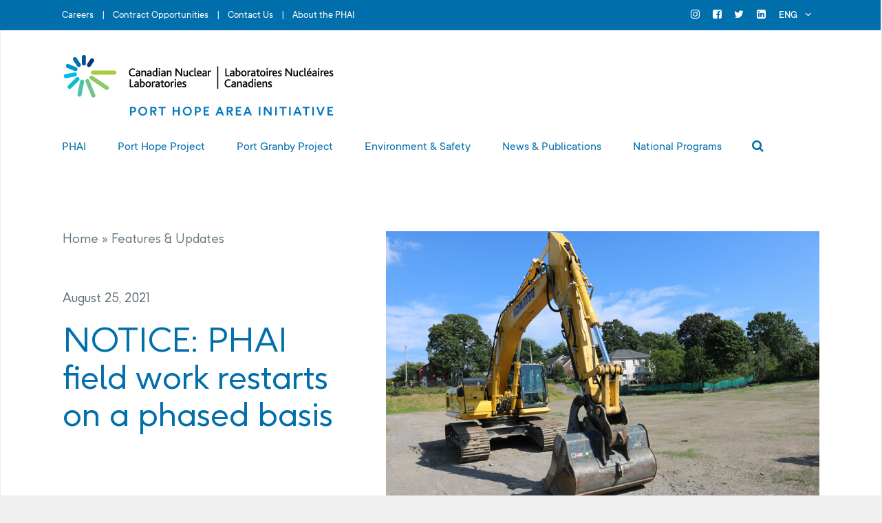

--- FILE ---
content_type: text/html; charset=UTF-8
request_url: https://www.phai.ca/notice-phai-field-work-restarts-on-a-phased-basis/
body_size: 17633
content:
<!DOCTYPE html>
<html lang="en-US">
<head>
	<meta charset="UTF-8" />
	
				<meta name="viewport" content="width=device-width,initial-scale=1,user-scalable=no">
		
            
            
	<link rel="profile" href="http://gmpg.org/xfn/11" />
	<link rel="pingback" href="https://www.phai.ca/xmlrpc.php" />

	<meta name='robots' content='index, follow, max-image-preview:large, max-snippet:-1, max-video-preview:-1' />
<link rel="alternate" hreflang="en" href="https://www.phai.ca/notice-phai-field-work-restarts-on-a-phased-basis/" />
<link rel="alternate" hreflang="fr" href="https://www.phai.ca/notice-phai-field-work-restarts-on-a-phased-basis/?lang=fr" />
<link rel="alternate" hreflang="x-default" href="https://www.phai.ca/notice-phai-field-work-restarts-on-a-phased-basis/" />

<!-- Google Tag Manager for WordPress by gtm4wp.com -->
<script data-cfasync="false" data-pagespeed-no-defer>
	var gtm4wp_datalayer_name = "dataLayer";
	var dataLayer = dataLayer || [];
</script>
<!-- End Google Tag Manager for WordPress by gtm4wp.com -->
	<!-- This site is optimized with the Yoast SEO plugin v26.6 - https://yoast.com/wordpress/plugins/seo/ -->
	<title>NOTICE: PHAI field work restarts on a phased basis - PHAI</title>
	<meta name="description" content="Port Hope Area Initiative work continues at the Port Hope Harbour and Centre Pier this construction season." />
	<link rel="canonical" href="https://www.phai.ca/notice-phai-field-work-restarts-on-a-phased-basis/" />
	<meta property="og:locale" content="en_US" />
	<meta property="og:type" content="article" />
	<meta property="og:title" content="NOTICE: PHAI field work restarts on a phased basis - PHAI" />
	<meta property="og:description" content="Port Hope Area Initiative work continues at the Port Hope Harbour and Centre Pier this construction season." />
	<meta property="og:url" content="https://www.phai.ca/notice-phai-field-work-restarts-on-a-phased-basis/" />
	<meta property="og:site_name" content="PHAI" />
	<meta property="article:publisher" content="https://www.facebook.com/CanadianNuclearLaboratories/" />
	<meta property="article:published_time" content="2021-08-25T17:43:40+00:00" />
	<meta property="article:modified_time" content="2021-09-01T14:38:58+00:00" />
	<meta property="og:image" content="https://www.phai.ca/wp-content/uploads/back-to-work-notice.jpeg" />
	<meta property="og:image:width" content="630" />
	<meta property="og:image:height" content="420" />
	<meta property="og:image:type" content="image/jpeg" />
	<meta name="author" content="Marc Mireault" />
	<meta name="twitter:card" content="summary_large_image" />
	<meta name="twitter:creator" content="@CNL_LNC" />
	<meta name="twitter:site" content="@CNL_LNC" />
	<meta name="twitter:label1" content="Written by" />
	<meta name="twitter:data1" content="Marc Mireault" />
	<meta name="twitter:label2" content="Est. reading time" />
	<meta name="twitter:data2" content="1 minute" />
	<script type="application/ld+json" class="yoast-schema-graph">{"@context":"https://schema.org","@graph":[{"@type":"WebPage","@id":"https://www.phai.ca/notice-phai-field-work-restarts-on-a-phased-basis/","url":"https://www.phai.ca/notice-phai-field-work-restarts-on-a-phased-basis/","name":"NOTICE: PHAI field work restarts on a phased basis - PHAI","isPartOf":{"@id":"https://www.phai.ca/#website"},"primaryImageOfPage":{"@id":"https://www.phai.ca/notice-phai-field-work-restarts-on-a-phased-basis/#primaryimage"},"image":{"@id":"https://www.phai.ca/notice-phai-field-work-restarts-on-a-phased-basis/#primaryimage"},"thumbnailUrl":"https://www.phai.ca/wp-content/uploads/back-to-work-notice.jpeg","datePublished":"2021-08-25T17:43:40+00:00","dateModified":"2021-09-01T14:38:58+00:00","author":{"@id":"https://www.phai.ca/#/schema/person/1c46ec3406ea48f2588ccdcf3d455b37"},"description":"Port Hope Area Initiative work continues at the Port Hope Harbour and Centre Pier this construction season.","breadcrumb":{"@id":"https://www.phai.ca/notice-phai-field-work-restarts-on-a-phased-basis/#breadcrumb"},"inLanguage":"en-US","potentialAction":[{"@type":"ReadAction","target":["https://www.phai.ca/notice-phai-field-work-restarts-on-a-phased-basis/"]}]},{"@type":"ImageObject","inLanguage":"en-US","@id":"https://www.phai.ca/notice-phai-field-work-restarts-on-a-phased-basis/#primaryimage","url":"https://www.phai.ca/wp-content/uploads/back-to-work-notice.jpeg","contentUrl":"https://www.phai.ca/wp-content/uploads/back-to-work-notice.jpeg","width":630,"height":420},{"@type":"BreadcrumbList","@id":"https://www.phai.ca/notice-phai-field-work-restarts-on-a-phased-basis/#breadcrumb","itemListElement":[{"@type":"ListItem","position":1,"name":"Home","item":"https://www.phai.ca/"},{"@type":"ListItem","position":2,"name":"Features &#038; Updates","item":"https://www.phai.ca/news-publications/features-updates/"},{"@type":"ListItem","position":3,"name":"NOTICE: PHAI field work restarts on a phased basis"}]},{"@type":"WebSite","@id":"https://www.phai.ca/#website","url":"https://www.phai.ca/","name":"Canadian Nuclear Laboratories","description":"Port Hope Area Initiative","potentialAction":[{"@type":"SearchAction","target":{"@type":"EntryPoint","urlTemplate":"https://www.phai.ca/?s={search_term_string}"},"query-input":{"@type":"PropertyValueSpecification","valueRequired":true,"valueName":"search_term_string"}}],"inLanguage":"en-US"},{"@type":"Person","@id":"https://www.phai.ca/#/schema/person/1c46ec3406ea48f2588ccdcf3d455b37","name":"Marc Mireault","image":{"@type":"ImageObject","inLanguage":"en-US","@id":"https://www.phai.ca/#/schema/person/image/","url":"https://secure.gravatar.com/avatar/6b072f4089aab09a649879b7d5bb7947b82b86dccee0a9cdcd09154f2152a068?s=96&d=mm&r=g","contentUrl":"https://secure.gravatar.com/avatar/6b072f4089aab09a649879b7d5bb7947b82b86dccee0a9cdcd09154f2152a068?s=96&d=mm&r=g","caption":"Marc Mireault"},"sameAs":["phai-admin"]}]}</script>
	<!-- / Yoast SEO plugin. -->


<link rel='dns-prefetch' href='//maxcdn.bootstrapcdn.com' />
<link rel='dns-prefetch' href='//fonts.googleapis.com' />
<link rel="alternate" type="application/rss+xml" title="PHAI &raquo; Feed" href="https://www.phai.ca/feed/" />
<link rel="alternate" type="application/rss+xml" title="PHAI &raquo; Comments Feed" href="https://www.phai.ca/comments/feed/" />
<link rel="alternate" type="application/rss+xml" title="PHAI &raquo; NOTICE: PHAI field work restarts on a phased basis Comments Feed" href="https://www.phai.ca/notice-phai-field-work-restarts-on-a-phased-basis/feed/" />
<link rel="alternate" title="oEmbed (JSON)" type="application/json+oembed" href="https://www.phai.ca/wp-json/oembed/1.0/embed?url=https%3A%2F%2Fwww.phai.ca%2Fnotice-phai-field-work-restarts-on-a-phased-basis%2F" />
<link rel="alternate" title="oEmbed (XML)" type="text/xml+oembed" href="https://www.phai.ca/wp-json/oembed/1.0/embed?url=https%3A%2F%2Fwww.phai.ca%2Fnotice-phai-field-work-restarts-on-a-phased-basis%2F&#038;format=xml" />
<style id='wp-img-auto-sizes-contain-inline-css' type='text/css'>
img:is([sizes=auto i],[sizes^="auto," i]){contain-intrinsic-size:3000px 1500px}
/*# sourceURL=wp-img-auto-sizes-contain-inline-css */
</style>
<link rel='stylesheet' id='formidable-css' href='https://www.phai.ca/wp-content/plugins/formidable/css/formidableforms.css?ver=12241320' type='text/css' media='all' />
<style id='wp-emoji-styles-inline-css' type='text/css'>

	img.wp-smiley, img.emoji {
		display: inline !important;
		border: none !important;
		box-shadow: none !important;
		height: 1em !important;
		width: 1em !important;
		margin: 0 0.07em !important;
		vertical-align: -0.1em !important;
		background: none !important;
		padding: 0 !important;
	}
/*# sourceURL=wp-emoji-styles-inline-css */
</style>
<link rel='stylesheet' id='wp-block-library-css' href='https://www.phai.ca/wp-includes/css/dist/block-library/style.min.css?ver=6.9' type='text/css' media='all' />
<style id='global-styles-inline-css' type='text/css'>
:root{--wp--preset--aspect-ratio--square: 1;--wp--preset--aspect-ratio--4-3: 4/3;--wp--preset--aspect-ratio--3-4: 3/4;--wp--preset--aspect-ratio--3-2: 3/2;--wp--preset--aspect-ratio--2-3: 2/3;--wp--preset--aspect-ratio--16-9: 16/9;--wp--preset--aspect-ratio--9-16: 9/16;--wp--preset--color--black: #000000;--wp--preset--color--cyan-bluish-gray: #abb8c3;--wp--preset--color--white: #ffffff;--wp--preset--color--pale-pink: #f78da7;--wp--preset--color--vivid-red: #cf2e2e;--wp--preset--color--luminous-vivid-orange: #ff6900;--wp--preset--color--luminous-vivid-amber: #fcb900;--wp--preset--color--light-green-cyan: #7bdcb5;--wp--preset--color--vivid-green-cyan: #00d084;--wp--preset--color--pale-cyan-blue: #8ed1fc;--wp--preset--color--vivid-cyan-blue: #0693e3;--wp--preset--color--vivid-purple: #9b51e0;--wp--preset--gradient--vivid-cyan-blue-to-vivid-purple: linear-gradient(135deg,rgb(6,147,227) 0%,rgb(155,81,224) 100%);--wp--preset--gradient--light-green-cyan-to-vivid-green-cyan: linear-gradient(135deg,rgb(122,220,180) 0%,rgb(0,208,130) 100%);--wp--preset--gradient--luminous-vivid-amber-to-luminous-vivid-orange: linear-gradient(135deg,rgb(252,185,0) 0%,rgb(255,105,0) 100%);--wp--preset--gradient--luminous-vivid-orange-to-vivid-red: linear-gradient(135deg,rgb(255,105,0) 0%,rgb(207,46,46) 100%);--wp--preset--gradient--very-light-gray-to-cyan-bluish-gray: linear-gradient(135deg,rgb(238,238,238) 0%,rgb(169,184,195) 100%);--wp--preset--gradient--cool-to-warm-spectrum: linear-gradient(135deg,rgb(74,234,220) 0%,rgb(151,120,209) 20%,rgb(207,42,186) 40%,rgb(238,44,130) 60%,rgb(251,105,98) 80%,rgb(254,248,76) 100%);--wp--preset--gradient--blush-light-purple: linear-gradient(135deg,rgb(255,206,236) 0%,rgb(152,150,240) 100%);--wp--preset--gradient--blush-bordeaux: linear-gradient(135deg,rgb(254,205,165) 0%,rgb(254,45,45) 50%,rgb(107,0,62) 100%);--wp--preset--gradient--luminous-dusk: linear-gradient(135deg,rgb(255,203,112) 0%,rgb(199,81,192) 50%,rgb(65,88,208) 100%);--wp--preset--gradient--pale-ocean: linear-gradient(135deg,rgb(255,245,203) 0%,rgb(182,227,212) 50%,rgb(51,167,181) 100%);--wp--preset--gradient--electric-grass: linear-gradient(135deg,rgb(202,248,128) 0%,rgb(113,206,126) 100%);--wp--preset--gradient--midnight: linear-gradient(135deg,rgb(2,3,129) 0%,rgb(40,116,252) 100%);--wp--preset--font-size--small: 13px;--wp--preset--font-size--medium: 20px;--wp--preset--font-size--large: 36px;--wp--preset--font-size--x-large: 42px;--wp--preset--spacing--20: 0.44rem;--wp--preset--spacing--30: 0.67rem;--wp--preset--spacing--40: 1rem;--wp--preset--spacing--50: 1.5rem;--wp--preset--spacing--60: 2.25rem;--wp--preset--spacing--70: 3.38rem;--wp--preset--spacing--80: 5.06rem;--wp--preset--shadow--natural: 6px 6px 9px rgba(0, 0, 0, 0.2);--wp--preset--shadow--deep: 12px 12px 50px rgba(0, 0, 0, 0.4);--wp--preset--shadow--sharp: 6px 6px 0px rgba(0, 0, 0, 0.2);--wp--preset--shadow--outlined: 6px 6px 0px -3px rgb(255, 255, 255), 6px 6px rgb(0, 0, 0);--wp--preset--shadow--crisp: 6px 6px 0px rgb(0, 0, 0);}:where(.is-layout-flex){gap: 0.5em;}:where(.is-layout-grid){gap: 0.5em;}body .is-layout-flex{display: flex;}.is-layout-flex{flex-wrap: wrap;align-items: center;}.is-layout-flex > :is(*, div){margin: 0;}body .is-layout-grid{display: grid;}.is-layout-grid > :is(*, div){margin: 0;}:where(.wp-block-columns.is-layout-flex){gap: 2em;}:where(.wp-block-columns.is-layout-grid){gap: 2em;}:where(.wp-block-post-template.is-layout-flex){gap: 1.25em;}:where(.wp-block-post-template.is-layout-grid){gap: 1.25em;}.has-black-color{color: var(--wp--preset--color--black) !important;}.has-cyan-bluish-gray-color{color: var(--wp--preset--color--cyan-bluish-gray) !important;}.has-white-color{color: var(--wp--preset--color--white) !important;}.has-pale-pink-color{color: var(--wp--preset--color--pale-pink) !important;}.has-vivid-red-color{color: var(--wp--preset--color--vivid-red) !important;}.has-luminous-vivid-orange-color{color: var(--wp--preset--color--luminous-vivid-orange) !important;}.has-luminous-vivid-amber-color{color: var(--wp--preset--color--luminous-vivid-amber) !important;}.has-light-green-cyan-color{color: var(--wp--preset--color--light-green-cyan) !important;}.has-vivid-green-cyan-color{color: var(--wp--preset--color--vivid-green-cyan) !important;}.has-pale-cyan-blue-color{color: var(--wp--preset--color--pale-cyan-blue) !important;}.has-vivid-cyan-blue-color{color: var(--wp--preset--color--vivid-cyan-blue) !important;}.has-vivid-purple-color{color: var(--wp--preset--color--vivid-purple) !important;}.has-black-background-color{background-color: var(--wp--preset--color--black) !important;}.has-cyan-bluish-gray-background-color{background-color: var(--wp--preset--color--cyan-bluish-gray) !important;}.has-white-background-color{background-color: var(--wp--preset--color--white) !important;}.has-pale-pink-background-color{background-color: var(--wp--preset--color--pale-pink) !important;}.has-vivid-red-background-color{background-color: var(--wp--preset--color--vivid-red) !important;}.has-luminous-vivid-orange-background-color{background-color: var(--wp--preset--color--luminous-vivid-orange) !important;}.has-luminous-vivid-amber-background-color{background-color: var(--wp--preset--color--luminous-vivid-amber) !important;}.has-light-green-cyan-background-color{background-color: var(--wp--preset--color--light-green-cyan) !important;}.has-vivid-green-cyan-background-color{background-color: var(--wp--preset--color--vivid-green-cyan) !important;}.has-pale-cyan-blue-background-color{background-color: var(--wp--preset--color--pale-cyan-blue) !important;}.has-vivid-cyan-blue-background-color{background-color: var(--wp--preset--color--vivid-cyan-blue) !important;}.has-vivid-purple-background-color{background-color: var(--wp--preset--color--vivid-purple) !important;}.has-black-border-color{border-color: var(--wp--preset--color--black) !important;}.has-cyan-bluish-gray-border-color{border-color: var(--wp--preset--color--cyan-bluish-gray) !important;}.has-white-border-color{border-color: var(--wp--preset--color--white) !important;}.has-pale-pink-border-color{border-color: var(--wp--preset--color--pale-pink) !important;}.has-vivid-red-border-color{border-color: var(--wp--preset--color--vivid-red) !important;}.has-luminous-vivid-orange-border-color{border-color: var(--wp--preset--color--luminous-vivid-orange) !important;}.has-luminous-vivid-amber-border-color{border-color: var(--wp--preset--color--luminous-vivid-amber) !important;}.has-light-green-cyan-border-color{border-color: var(--wp--preset--color--light-green-cyan) !important;}.has-vivid-green-cyan-border-color{border-color: var(--wp--preset--color--vivid-green-cyan) !important;}.has-pale-cyan-blue-border-color{border-color: var(--wp--preset--color--pale-cyan-blue) !important;}.has-vivid-cyan-blue-border-color{border-color: var(--wp--preset--color--vivid-cyan-blue) !important;}.has-vivid-purple-border-color{border-color: var(--wp--preset--color--vivid-purple) !important;}.has-vivid-cyan-blue-to-vivid-purple-gradient-background{background: var(--wp--preset--gradient--vivid-cyan-blue-to-vivid-purple) !important;}.has-light-green-cyan-to-vivid-green-cyan-gradient-background{background: var(--wp--preset--gradient--light-green-cyan-to-vivid-green-cyan) !important;}.has-luminous-vivid-amber-to-luminous-vivid-orange-gradient-background{background: var(--wp--preset--gradient--luminous-vivid-amber-to-luminous-vivid-orange) !important;}.has-luminous-vivid-orange-to-vivid-red-gradient-background{background: var(--wp--preset--gradient--luminous-vivid-orange-to-vivid-red) !important;}.has-very-light-gray-to-cyan-bluish-gray-gradient-background{background: var(--wp--preset--gradient--very-light-gray-to-cyan-bluish-gray) !important;}.has-cool-to-warm-spectrum-gradient-background{background: var(--wp--preset--gradient--cool-to-warm-spectrum) !important;}.has-blush-light-purple-gradient-background{background: var(--wp--preset--gradient--blush-light-purple) !important;}.has-blush-bordeaux-gradient-background{background: var(--wp--preset--gradient--blush-bordeaux) !important;}.has-luminous-dusk-gradient-background{background: var(--wp--preset--gradient--luminous-dusk) !important;}.has-pale-ocean-gradient-background{background: var(--wp--preset--gradient--pale-ocean) !important;}.has-electric-grass-gradient-background{background: var(--wp--preset--gradient--electric-grass) !important;}.has-midnight-gradient-background{background: var(--wp--preset--gradient--midnight) !important;}.has-small-font-size{font-size: var(--wp--preset--font-size--small) !important;}.has-medium-font-size{font-size: var(--wp--preset--font-size--medium) !important;}.has-large-font-size{font-size: var(--wp--preset--font-size--large) !important;}.has-x-large-font-size{font-size: var(--wp--preset--font-size--x-large) !important;}
/*# sourceURL=global-styles-inline-css */
</style>

<style id='classic-theme-styles-inline-css' type='text/css'>
/*! This file is auto-generated */
.wp-block-button__link{color:#fff;background-color:#32373c;border-radius:9999px;box-shadow:none;text-decoration:none;padding:calc(.667em + 2px) calc(1.333em + 2px);font-size:1.125em}.wp-block-file__button{background:#32373c;color:#fff;text-decoration:none}
/*# sourceURL=/wp-includes/css/classic-themes.min.css */
</style>
<link rel='stylesheet' id='cff-css' href='https://www.phai.ca/wp-content/plugins/custom-facebook-feed/assets/css/cff-style.min.css?ver=4.3.4' type='text/css' media='all' />
<link rel='stylesheet' id='sb-font-awesome-css' href='https://maxcdn.bootstrapcdn.com/font-awesome/4.7.0/css/font-awesome.min.css?ver=6.9' type='text/css' media='all' />
<link rel='stylesheet' id='wpml-legacy-dropdown-0-css' href='https://www.phai.ca/wp-content/plugins/sitepress-multilingual-cms/templates/language-switchers/legacy-dropdown/style.min.css?ver=1' type='text/css' media='all' />
<link rel='stylesheet' id='wpml-menu-item-0-css' href='https://www.phai.ca/wp-content/plugins/sitepress-multilingual-cms/templates/language-switchers/menu-item/style.min.css?ver=1' type='text/css' media='all' />
<link rel='stylesheet' id='mediaelement-css' href='https://www.phai.ca/wp-includes/js/mediaelement/mediaelementplayer-legacy.min.css?ver=4.2.17' type='text/css' media='all' />
<link rel='stylesheet' id='wp-mediaelement-css' href='https://www.phai.ca/wp-includes/js/mediaelement/wp-mediaelement.min.css?ver=6.9' type='text/css' media='all' />
<link rel='stylesheet' id='bridge-default-style-css' href='https://www.phai.ca/wp-content/themes/bridge/style.css?ver=6.9' type='text/css' media='all' />
<link rel='stylesheet' id='bridge-qode-font_awesome-css' href='https://www.phai.ca/wp-content/themes/bridge/css/font-awesome/css/font-awesome.min.css?ver=6.9' type='text/css' media='all' />
<link rel='stylesheet' id='bridge-qode-font_elegant-css' href='https://www.phai.ca/wp-content/themes/bridge/css/elegant-icons/style.min.css?ver=6.9' type='text/css' media='all' />
<link rel='stylesheet' id='bridge-qode-linea_icons-css' href='https://www.phai.ca/wp-content/themes/bridge/css/linea-icons/style.css?ver=6.9' type='text/css' media='all' />
<link rel='stylesheet' id='bridge-qode-dripicons-css' href='https://www.phai.ca/wp-content/themes/bridge/css/dripicons/dripicons.css?ver=6.9' type='text/css' media='all' />
<link rel='stylesheet' id='bridge-qode-kiko-css' href='https://www.phai.ca/wp-content/themes/bridge/css/kiko/kiko-all.css?ver=6.9' type='text/css' media='all' />
<link rel='stylesheet' id='bridge-qode-cnl-css' href='https://www.phai.ca/wp-content/themes/bridge/css/cnl/cnl-all.css?ver=6.9' type='text/css' media='all' />
<link rel='stylesheet' id='bridge-qode-font_awesome_5-css' href='https://www.phai.ca/wp-content/themes/bridge/css/font-awesome-5/css/font-awesome-5.min.css?ver=6.9' type='text/css' media='all' />
<link rel='stylesheet' id='bridge-stylesheet-css' href='https://www.phai.ca/wp-content/themes/bridge/css/stylesheet.min.css?ver=6.9' type='text/css' media='all' />
<style id='bridge-stylesheet-inline-css' type='text/css'>
   .postid-9147.disabled_footer_top .footer_top_holder, .postid-9147.disabled_footer_bottom .footer_bottom_holder { display: none;}


/*# sourceURL=bridge-stylesheet-inline-css */
</style>
<link rel='stylesheet' id='bridge-print-css' href='https://www.phai.ca/wp-content/themes/bridge/css/print.css?ver=6.9' type='text/css' media='all' />
<link rel='stylesheet' id='bridge-style-dynamic-css' href='https://www.phai.ca/wp-content/themes/bridge/css/style_dynamic.css?ver=1742243558' type='text/css' media='all' />
<link rel='stylesheet' id='bridge-responsive-css' href='https://www.phai.ca/wp-content/themes/bridge/css/responsive.min.css?ver=6.9' type='text/css' media='all' />
<link rel='stylesheet' id='bridge-style-dynamic-responsive-css' href='https://www.phai.ca/wp-content/themes/bridge/css/style_dynamic_responsive.css?ver=1742243558' type='text/css' media='all' />
<link rel='stylesheet' id='js_composer_front-css' href='https://www.phai.ca/wp-content/plugins/js_composer/assets/css/js_composer.min.css?ver=8.6.1' type='text/css' media='all' />
<link rel='stylesheet' id='bridge-style-handle-google-fonts-css' href='https://fonts.googleapis.com/css?family=Raleway%3A100%2C200%2C300%2C400%2C500%2C600%2C700%2C800%2C900%2C100italic%2C300italic%2C400italic%2C700italic%7CLora%3A100%2C200%2C300%2C400%2C500%2C600%2C700%2C800%2C900%2C100italic%2C300italic%2C400italic%2C700italic&#038;subset=latin%2Clatin-ext&#038;ver=1.0.0' type='text/css' media='all' />
<link rel='stylesheet' id='bridge-core-dashboard-style-css' href='https://www.phai.ca/wp-content/plugins/bridge-core/modules/core-dashboard/assets/css/core-dashboard.min.css?ver=6.9' type='text/css' media='all' />
<link rel='stylesheet' id='style-cnl-icon-font-css' href='https://www.phai.ca/wp-content/themes/bridge-child/fonts/research-gate-icon/css/rg-icon.css?ver=6.9' type='text/css' media='all' />
<link rel='stylesheet' id='style-font-f37-ginger-pro-css' href='https://www.phai.ca/wp-content/themes/bridge-child/fonts/f37-ginger-pro/f37-ginger-pro.css?ver=6.9' type='text/css' media='all' />
<link rel='stylesheet' id='style-font-tt-commons-css' href='https://www.phai.ca/wp-content/themes/bridge-child/fonts/tt-commons/tt-commons.css?ver=6.9' type='text/css' media='all' />
<link rel='stylesheet' id='bridge-childstyle-css' href='https://www.phai.ca/wp-content/themes/bridge-child/style.css?ver=6.9' type='text/css' media='all' />
<link rel='stylesheet' id='photonic-slider-css' href='https://www.phai.ca/wp-content/plugins/photonic/include/ext/splide/splide.min.css?ver=20251110-122729' type='text/css' media='all' />
<link rel='stylesheet' id='photonic-lightbox-css' href='https://www.phai.ca/wp-content/plugins/photonic/include/ext/colorbox/style-1/colorbox.css?ver=20251110-122729' type='text/css' media='all' />
<link rel='stylesheet' id='photonic-css' href='https://www.phai.ca/wp-content/plugins/photonic/include/css/front-end/core/photonic.min.css?ver=20251110-122729' type='text/css' media='all' />
<style id='photonic-inline-css' type='text/css'>
/* Retrieved from saved CSS */
.photonic-panel { background:  rgb(17,17,17)  !important;

	border-top: none;
	border-right: none;
	border-bottom: none;
	border-left: none;
 }
.photonic-flickr-stream .photonic-pad-photosets { margin: 10px; }
.photonic-flickr-stream .photonic-pad-galleries { margin: 10px; }
.photonic-flickr-stream .photonic-pad-photos { padding: 5px 10px; }
.photonic-google-stream .photonic-pad-photos { padding: 5px 10px; }
.photonic-zenfolio-stream .photonic-pad-photos { padding: 5px 10px; }
.photonic-zenfolio-stream .photonic-pad-photosets { margin: 5px 10px; }
.photonic-instagram-stream .photonic-pad-photos { padding: 5px px; }
.photonic-smug-stream .photonic-pad-albums { margin: 10px; }
.photonic-smug-stream .photonic-pad-photos { padding: 5px 10px; }
.photonic-random-layout .photonic-thumb { padding: 2px}
.photonic-masonry-layout .photonic-thumb { padding: 2px}
.photonic-mosaic-layout .photonic-thumb { padding: 2px}

/*# sourceURL=photonic-inline-css */
</style>
<script type="text/javascript" src="https://www.phai.ca/wp-includes/js/jquery/jquery.min.js?ver=3.7.1" id="jquery-core-js"></script>
<script type="text/javascript" src="https://www.phai.ca/wp-includes/js/jquery/jquery-migrate.min.js?ver=3.4.1" id="jquery-migrate-js"></script>
<script type="text/javascript" src="https://www.phai.ca/wp-content/plugins/sitepress-multilingual-cms/templates/language-switchers/legacy-dropdown/script.min.js?ver=1" id="wpml-legacy-dropdown-0-js"></script>
<script></script><link rel="https://api.w.org/" href="https://www.phai.ca/wp-json/" /><link rel="alternate" title="JSON" type="application/json" href="https://www.phai.ca/wp-json/wp/v2/posts/9147" /><link rel="EditURI" type="application/rsd+xml" title="RSD" href="https://www.phai.ca/xmlrpc.php?rsd" />
<link rel='shortlink' href='https://www.phai.ca/?p=9147' />
<meta name="generator" content="WPML ver:4.8.4 stt:1,4;" />
<script>document.documentElement.className += " js";</script>

<!-- Google Tag Manager for WordPress by gtm4wp.com -->
<!-- GTM Container placement set to automatic -->
<script data-cfasync="false" data-pagespeed-no-defer type="text/javascript">
	var dataLayer_content = {"pagePostType":"post","pagePostType2":"single-post","pageCategory":["project-work","work-notices"],"pagePostAuthor":"Marc Mireault"};
	dataLayer.push( dataLayer_content );
</script>
<script data-cfasync="false" data-pagespeed-no-defer type="text/javascript">
(function(w,d,s,l,i){w[l]=w[l]||[];w[l].push({'gtm.start':
new Date().getTime(),event:'gtm.js'});var f=d.getElementsByTagName(s)[0],
j=d.createElement(s),dl=l!='dataLayer'?'&l='+l:'';j.async=true;j.src=
'//www.googletagmanager.com/gtm.js?id='+i+dl;f.parentNode.insertBefore(j,f);
})(window,document,'script','dataLayer','GTM-MRM3QCJ');
</script>
<!-- End Google Tag Manager for WordPress by gtm4wp.com --><meta name="generator" content="Powered by WPBakery Page Builder - drag and drop page builder for WordPress."/>
<link rel="icon" href="https://www.phai.ca/wp-content/uploads/2021/03/cropped-favicon-32x32.png" sizes="32x32" />
<link rel="icon" href="https://www.phai.ca/wp-content/uploads/2021/03/cropped-favicon-192x192.png" sizes="192x192" />
<link rel="apple-touch-icon" href="https://www.phai.ca/wp-content/uploads/2021/03/cropped-favicon-180x180.png" />
<meta name="msapplication-TileImage" content="https://www.phai.ca/wp-content/uploads/2021/03/cropped-favicon-270x270.png" />
<noscript><style> .wpb_animate_when_almost_visible { opacity: 1; }</style></noscript></head>

<body class="wp-singular post-template-default single single-post postid-9147 single-format-standard wp-theme-bridge wp-child-theme-bridge-child bridge-core-2.2.6  qode_disabled_responsive_button_padding_change qode-child-theme-ver-1.0.0 qode-theme-ver-21.3 qode-theme-bridge qode_header_in_grid wpb-js-composer js-comp-ver-8.6.1 vc_responsive" itemscope itemtype="http://schema.org/WebPage">



<!-- GTM Container placement set to automatic -->
<!-- Google Tag Manager (noscript) -->
				<noscript><iframe src="https://www.googletagmanager.com/ns.html?id=GTM-MRM3QCJ" height="0" width="0" style="display:none;visibility:hidden" aria-hidden="true"></iframe></noscript>
<!-- End Google Tag Manager (noscript) --><ul class="skip-link-list" aria-label="Skip Content menu" id="top">
	<li class="skip-link-list-item"><a class="skip-link screen-reader-text" href="#site-navigation">Press "Enter" to skip to main navigation</a></li>
	<li class="skip-link-list-item"><a class="skip-link screen-reader-text" href="#content">Press "Enter" to skip to content</a></li>
	<li class="skip-link-list-item"><a class="skip-link screen-reader-text" href="#colophon">Press "Enter" to skip to footer</a></li>
	</ul>

<div class="wrapper">
	<div class="wrapper_inner">

    
		<!-- Google Analytics start -->
				<!-- Google Analytics end -->

		
	<header class=" has_top centered_logo scroll_header_top_area  fixed scrolled_not_transparent with_border menu_position_left page_header 	 ">
	
	<div class="header_inner clearfix">
		<form role="search" id="searchform" action="https://www.phai.ca/" class="qode_search_form" method="get" >
        <div class="container">
        <div class="container_inner clearfix">
                        <label class="screen-reader-text" for="search_input">Search for...</label>

            <i class="qode_icon_font_awesome fa fa-search qode_icon_in_search" aria-hidden="true" ></i>            <input id="search_input" type="text" placeholder="Search" name="s" tabindex="-1" class="qode_search_field" autocomplete="off" title="Search for:" />
            <input type="submit" value="Search" aria-hidden="true"/>

            <div class="qode_search_close">
                <a href="#" tabindex="-1">
                    <i class="qode_icon_font_awesome fa fa-times qode_icon_in_search" aria-hidden="true" ></i>                    <span class="screen-reader-text">Search Close</span>
                </a>
            </div>
                    </div>
    </div>
</form>
		<div class="header_top_bottom_holder">
				<div class="header_top clearfix" style='' >
				<div class="container">
			<div class="container_inner clearfix">
														<div class="left">
						<div class="inner">
							<div class="header-widget widget_nav_menu header-left-widget"><div class="menu-top-bar-menu-container"><ul id="menu-top-bar-menu" class="menu"><li id="menu-item-40" class="menu-item menu-item-type-custom menu-item-object-custom menu-item-40"><a href="https://www.cnl.ca/about-cnl/work-with-us/">Careers</a></li>
<li id="menu-item-5798" class="menu-item menu-item-type-custom menu-item-object-custom menu-item-5798"><a href="https://www.phai.ca/phai/contract-opportunities/">Contract Opportunities</a></li>
<li id="menu-item-4356" class="menu-item menu-item-type-post_type menu-item-object-page menu-item-4356"><a href="https://www.phai.ca/contact-us/">Contact Us</a></li>
<li id="menu-item-6527" class="menu-item menu-item-type-post_type menu-item-object-page menu-item-6527"><a href="https://www.phai.ca/phai/about-the-phai/">About the PHAI</a></li>
</ul></div></div>						</div>
					</div>
					<div class="right">
						<div class="inner">
							<span class='q_social_icon_holder normal_social' ><a itemprop='url' href='https://www.instagram.com/phai_porthope/' target='_self' title='Link Official Instagram'><i class="qode_icon_font_awesome fa fa-instagram  simple_social" style="" ></i><span class='social_title'>Official Instagram</span></a></span><span class='q_social_icon_holder normal_social' ><a itemprop='url' href='https://www.facebook.com/pages/Port-Hope-Area-Initiative-PHAI/207654949273489' target='_self' title='Link Official Facebook'><i class="qode_icon_font_awesome fa fa-facebook-square  simple_social" style="" ></i><span class='social_title'>Official Facebook</span></a></span><span class='q_social_icon_holder normal_social' ><a itemprop='url' href='https://twitter.com/PHAI_PORT_HOPE' target='_self' title='Link Official Twitter'><i class="qode_icon_font_awesome fa fa-twitter  simple_social" style="" ></i><span class='social_title'>Official Twitter</span></a></span><span class='q_social_icon_holder normal_social' ><a itemprop='url' href='https://www.linkedin.com/company/cnl_phai/' target='_self' title='Link Official Linkedin'><i class="qode_icon_font_awesome fa fa-linkedin-square  simple_social" style="" ></i><span class='social_title'>Official Linkedin</span></a></span><div class="header-widget widget_icl_lang_sel_widget header-right-widget">
<div
	 class="wpml-ls-sidebars-header_right wpml-ls wpml-ls-legacy-dropdown js-wpml-ls-legacy-dropdown">
	<ul role="menu">

		<li role="none" tabindex="0" class="wpml-ls-slot-header_right wpml-ls-item wpml-ls-item-en wpml-ls-current-language wpml-ls-first-item wpml-ls-item-legacy-dropdown">
			<a href="#" class="js-wpml-ls-item-toggle wpml-ls-item-toggle" role="menuitem" title="Switch to ENG">
                <span class="wpml-ls-native" role="menuitem">ENG</span></a>

			<ul class="wpml-ls-sub-menu" role="menu">
				
					<li class="wpml-ls-slot-header_right wpml-ls-item wpml-ls-item-fr wpml-ls-last-item" role="none">
						<a href="https://www.phai.ca/notice-phai-field-work-restarts-on-a-phased-basis/?lang=fr" class="wpml-ls-link" role="menuitem" aria-label="Switch to FR" title="Switch to FR">
                            <span class="wpml-ls-display">FR</span></a>
					</li>

							</ul>

		</li>

	</ul>
</div>
</div>						</div>
					</div>
													</div>
		</div>
		</div>

			<div class="header_bottom clearfix" style='' >
								<div class="container">
					<div class="container_inner clearfix">
																				<div class="header_inner_left">
																	<div class="logo-left">
									                                    </div>
																	<div class="mobile_menu_button">
		<span>
        <i>
			<em></em>
 <em></em>
  <em></em>
 <em></em>
  <em></em>
 <em></em>
 </i>
 
		</span>
	</div>
								<div class="logo_wrapper" >
	<div class="q_logo">
		<a itemprop="url" href="https://www.phai.ca/"  title="PHAI" rel="home">
             <img itemprop="image" class="normal" src="https://www.phai.ca/wp-content/uploads/CNL_PHAI-combo-logo-small-2.png" alt="Logo: PHAI" /> 												 <img itemprop="image" class="mobile" src="https://www.phai.ca/wp-content/uploads/CNL_PHAI-combo-logo-small-2.png" alt="Logo Mobile: PHAI"/> 					</a>
	</div>
	</div>																	<div class="logo-right">

																		</div>
															</div>
							
							
							<nav id="site-navigation" class="main_menu drop_down left" aria-label="Primary Menu ">
								<ul id="menu-main-menu" class=""><li id="nav-menu-item-6515" class="menu-item menu-item-type-post_type menu-item-object-page menu-item-has-children  has_sub narrow"><a href="https://www.phai.ca/phai/" class=""><i class="menu_icon blank fa"></i><span>PHAI<span class="underline_dash"></span></span><span class="plus"></span></a>
<div class="second"><div class="inner"><ul>
	<li id="nav-menu-item-6525" class="menu-item menu-item-type-post_type menu-item-object-page menu-item-has-children sub"><a href="https://www.phai.ca/phai/about-the-phai/" class=""><i class="menu_icon blank fa"></i><span>About the PHAI</span><span class="plus"></span><i class="q_menu_arrow fa fa-angle-right"></i></a>
	<ul>
		<li id="nav-menu-item-11466" class="menu-item menu-item-type-post_type menu-item-object-page menu-item-has-children "><a href="https://www.phai.ca/phai/about-the-phai/indigenous-history-of-the-port-hope-area/" class=""><i class="menu_icon blank fa"></i><span>Indigenous History of the Port Hope Area</span><span class="plus"></span></a>
		<ul>
			<li id="nav-menu-item-13547" class="menu-item menu-item-type-post_type menu-item-object-page "><a href="https://www.phai.ca/phai/about-the-phai/indigenous-land-acknowledgment/" class=""><i class="menu_icon blank fa"></i><span>Indigenous Land Acknowledgment</span><span class="plus"></span></a></li>
		</ul>
</li>
		<li id="nav-menu-item-6533" class="menu-item menu-item-type-post_type menu-item-object-page "><a href="https://www.phai.ca/phai/about-the-phai/history-of-low-level-radioactive-waste-in-the-port-hope-area/" class=""><i class="menu_icon blank fa"></i><span>PHAI Project History</span><span class="plus"></span></a></li>
		<li id="nav-menu-item-6549" class="menu-item menu-item-type-post_type menu-item-object-page "><a href="https://www.phai.ca/phai/about-the-phai/municipal_participation/" class=""><i class="menu_icon blank fa"></i><span>Municipal Participation</span><span class="plus"></span></a></li>
		<li id="nav-menu-item-6757" class="menu-item menu-item-type-post_type menu-item-object-page "><a href="https://www.phai.ca/phai/about-the-phai/pillars-of-the-phai/" class=""><i class="menu_icon blank fa"></i><span>PHAI Foundation and Phases</span><span class="plus"></span></a></li>
	</ul>
</li>
	<li id="nav-menu-item-6553" class="menu-item menu-item-type-post_type menu-item-object-page "><a href="https://www.phai.ca/phai/access_to_information/" class=""><i class="menu_icon blank fa"></i><span>Access to Information</span><span class="plus"></span></a></li>
	<li id="nav-menu-item-6559" class="menu-item menu-item-type-post_type menu-item-object-page "><a href="https://www.phai.ca/phai/complaints_resolution/" class=""><i class="menu_icon blank fa"></i><span>Complaints Resolution</span><span class="plus"></span></a></li>
	<li id="nav-menu-item-6591" class="menu-item menu-item-type-post_type menu-item-object-page "><a href="https://www.phai.ca/phai/public-programs/pvp-program/" class=""><i class="menu_icon blank fa"></i><span>PHAI Property Value Protection Program</span><span class="plus"></span></a></li>
	<li id="nav-menu-item-6579" class="menu-item menu-item-type-post_type menu-item-object-page menu-item-has-children sub"><a href="https://www.phai.ca/phai/public-programs/" class=""><i class="menu_icon blank fa"></i><span>PHAI Communications &#038; Engagement</span><span class="plus"></span><i class="q_menu_arrow fa fa-angle-right"></i></a>
	<ul>
		<li id="nav-menu-item-6571" class="menu-item menu-item-type-post_type menu-item-object-page "><a href="https://www.phai.ca/phai/public-programs/indigenous-engagement/" class=""><i class="menu_icon blank fa"></i><span>Engagement with Indigenous Communities &#038; Organizations</span><span class="plus"></span></a></li>
		<li id="nav-menu-item-6735" class="menu-item menu-item-type-post_type menu-item-object-page "><a href="https://www.phai.ca/phai/public-engagement/" class=""><i class="menu_icon blank fa"></i><span>Public Information Program</span><span class="plus"></span></a></li>
		<li id="nav-menu-item-10328" class="menu-item menu-item-type-post_type menu-item-object-page "><a href="https://www.phai.ca/phai/participation-opportunities/" class=""><i class="menu_icon blank fa"></i><span>PHAI Participation Opportunities</span><span class="plus"></span></a></li>
	</ul>
</li>
</ul></div></div>
</li>
<li id="nav-menu-item-6504" class="menu-item menu-item-type-post_type menu-item-object-page menu-item-has-children  has_sub narrow"><a href="https://www.phai.ca/port-hope-project/" class=""><i class="menu_icon blank fa"></i><span>Port Hope Project<span class="underline_dash"></span></span><span class="plus"></span></a>
<div class="second"><div class="inner"><ul>
	<li id="nav-menu-item-6601" class="menu-item menu-item-type-post_type menu-item-object-page menu-item-has-children sub"><a href="https://www.phai.ca/port-hope-project/about-the-port-hope-project/" class=""><i class="menu_icon blank fa"></i><span>About the Port Hope Project</span><span class="plus"></span><i class="q_menu_arrow fa fa-angle-right"></i></a>
	<ul>
		<li id="nav-menu-item-6609" class="menu-item menu-item-type-post_type menu-item-object-page "><a href="https://www.phai.ca/port-hope-project/about-the-port-hope-project/cleanup-criteria/" class=""><i class="menu_icon blank fa"></i><span>Cleanup Criteria</span><span class="plus"></span></a></li>
		<li id="nav-menu-item-9110" class="menu-item menu-item-type-post_type menu-item-object-page "><a href="https://www.phai.ca/port-hope-project/radiological-status-letter/" class=""><i class="menu_icon blank fa"></i><span>Radiological Status Letter</span><span class="plus"></span></a></li>
		<li id="nav-menu-item-6613" class="menu-item menu-item-type-post_type menu-item-object-page "><a href="https://www.phai.ca/port-hope-project/about-the-port-hope-project/safely-transporting-waste/" class=""><i class="menu_icon blank fa"></i><span>Safely Transporting Waste</span><span class="plus"></span></a></li>
		<li id="nav-menu-item-6617" class="menu-item menu-item-type-post_type menu-item-object-page "><a href="https://www.phai.ca/port-hope-project/about-the-port-hope-project/schedule-and-budget/" class=""><i class="menu_icon blank fa"></i><span>Schedule &#038; Budget</span><span class="plus"></span></a></li>
		<li id="nav-menu-item-6639" class="menu-item menu-item-type-post_type menu-item-object-page "><a href="https://www.phai.ca/port-hope-project/testing-port-hope-properties/" class=""><i class="menu_icon blank fa"></i><span>Testing Port Hope Properties</span><span class="plus"></span></a></li>
	</ul>
</li>
	<li id="nav-menu-item-6635" class="menu-item menu-item-type-post_type menu-item-object-page "><a href="https://www.phai.ca/port-hope-project/living-in-port-hope/" class=""><i class="menu_icon blank fa"></i><span>Living in Port Hope</span><span class="plus"></span></a></li>
	<li id="nav-menu-item-6623" class="menu-item menu-item-type-post_type menu-item-object-page "><a href="https://www.phai.ca/port-hope-project/port-hope-project-sites/" class=""><i class="menu_icon blank fa"></i><span>Project Sites</span><span class="plus"></span></a></li>
	<li id="nav-menu-item-6627" class="menu-item menu-item-type-post_type menu-item-object-page "><a href="https://www.phai.ca/port-hope-project/long-term-waste-management-facility/" class=""><i class="menu_icon blank fa"></i><span>Port Hope Long-Term Waste Management Facility</span><span class="plus"></span></a></li>
</ul></div></div>
</li>
<li id="nav-menu-item-6506" class="menu-item menu-item-type-post_type menu-item-object-page menu-item-has-children  has_sub narrow"><a href="https://www.phai.ca/port-granby-project/" class=""><i class="menu_icon blank fa"></i><span>Port Granby Project<span class="underline_dash"></span></span><span class="plus"></span></a>
<div class="second"><div class="inner"><ul>
	<li id="nav-menu-item-6648" class="menu-item menu-item-type-post_type menu-item-object-page menu-item-has-children sub"><a href="https://www.phai.ca/port-granby-project/about-the-port-granby-project/" class=""><i class="menu_icon blank fa"></i><span>About the Port Granby Project</span><span class="plus"></span><i class="q_menu_arrow fa fa-angle-right"></i></a>
	<ul>
		<li id="nav-menu-item-6666" class="menu-item menu-item-type-post_type menu-item-object-page "><a href="https://www.phai.ca/port-granby-project/about-the-port-granby-project/schedule-and-budget-pg/" class=""><i class="menu_icon blank fa"></i><span>Schedule &#038; Budget</span><span class="plus"></span></a></li>
	</ul>
</li>
	<li id="nav-menu-item-6674" class="menu-item menu-item-type-post_type menu-item-object-page "><a href="https://www.phai.ca/port-granby-project/the-port-granby-long-term-waste-management-facility/" class=""><i class="menu_icon blank fa"></i><span>Port Granby Long-Term Waste Management Facility</span><span class="plus"></span></a></li>
</ul></div></div>
</li>
<li id="nav-menu-item-6508" class="menu-item menu-item-type-post_type menu-item-object-page menu-item-has-children  has_sub narrow"><a href="https://www.phai.ca/environmental-protection/" class=""><i class="menu_icon blank fa"></i><span>Environment &#038; Safety<span class="underline_dash"></span></span><span class="plus"></span></a>
<div class="second"><div class="inner"><ul>
	<li id="nav-menu-item-6684" class="menu-item menu-item-type-post_type menu-item-object-page menu-item-has-children sub"><a href="https://www.phai.ca/environmental-protection/environmental-monitoring/" class=""><i class="menu_icon blank fa"></i><span>Environmental Protection</span><span class="plus"></span><i class="q_menu_arrow fa fa-angle-right"></i></a>
	<ul>
		<li id="nav-menu-item-7257" class="menu-item menu-item-type-post_type menu-item-object-page "><a href="https://www.phai.ca/environmental-protection/environmental-monitoring/air-quality-noise-odour/dust-monitoring/" class=""><i class="menu_icon blank fa"></i><span>Dust Monitoring</span><span class="plus"></span></a></li>
	</ul>
</li>
	<li id="nav-menu-item-6561" class="menu-item menu-item-type-post_type menu-item-object-page "><a href="https://www.phai.ca/phai/health_safety/" class=""><i class="menu_icon blank fa"></i><span>Health, Safety &#038; Security</span><span class="plus"></span></a></li>
	<li id="nav-menu-item-6708" class="menu-item menu-item-type-post_type menu-item-object-page "><a href="https://www.phai.ca/environmental-protection/species-at-risk/" class=""><i class="menu_icon blank fa"></i><span>Species at Risk</span><span class="plus"></span></a></li>
	<li id="nav-menu-item-6712" class="menu-item menu-item-type-post_type menu-item-object-page "><a href="https://www.phai.ca/environmental-protection/weather-monitoring/" class=""><i class="menu_icon blank fa"></i><span>Weather Monitoring</span><span class="plus"></span></a></li>
</ul></div></div>
</li>
<li id="nav-menu-item-6510" class="menu-item menu-item-type-post_type menu-item-object-page menu-item-has-children  has_sub narrow"><a href="https://www.phai.ca/news-publications/" class=""><i class="menu_icon blank fa"></i><span>News &#038; Publications<span class="underline_dash"></span></span><span class="plus"></span></a>
<div class="second"><div class="inner"><ul>
	<li id="nav-menu-item-6715" class="menu-item menu-item-type-post_type menu-item-object-page current_page_parent "><a href="https://www.phai.ca/news-publications/features-updates/" class=""><i class="menu_icon blank fa"></i><span>Features &#038; Updates</span><span class="plus"></span></a></li>
	<li id="nav-menu-item-13401" class="menu-item menu-item-type-post_type menu-item-object-page "><a href="https://www.phai.ca/managers-blog/" class=""><i class="menu_icon blank fa"></i><span>Messages from the General Manager</span><span class="plus"></span></a></li>
	<li id="nav-menu-item-6719" class="menu-item menu-item-type-post_type menu-item-object-page "><a href="https://www.phai.ca/news-publications/media-releases/" class=""><i class="menu_icon blank fa"></i><span>Media Releases</span><span class="plus"></span></a></li>
	<li id="nav-menu-item-8446" class="menu-item menu-item-type-post_type menu-item-object-page "><a href="https://www.phai.ca/news-publications/phai-news/" class=""><i class="menu_icon blank fa"></i><span>PHAI Newsletters</span><span class="plus"></span></a></li>
	<li id="nav-menu-item-6596" class="menu-item menu-item-type-post_type menu-item-object-page menu-item-has-children sub"><a href="https://www.phai.ca/news-publications/public-documents/" class=""><i class="menu_icon blank fa"></i><span>Public Documents</span><span class="plus"></span><i class="q_menu_arrow fa fa-angle-right"></i></a>
	<ul>
		<li id="nav-menu-item-14586" class="menu-item menu-item-type-post_type menu-item-object-page "><a href="https://www.phai.ca/news-publications/public-documents/annual-compliance-monitoring-reports/" class=""><i class="menu_icon blank fa"></i><span>Annual Compliance Monitoring Reports</span><span class="plus"></span></a></li>
	</ul>
</li>
	<li id="nav-menu-item-11663" class="menu-item menu-item-type-post_type menu-item-object-page "><a href="https://www.phai.ca/public-disclosures/" class=""><i class="menu_icon blank fa"></i><span>Public Disclosures</span><span class="plus"></span></a></li>
</ul></div></div>
</li>
<li id="nav-menu-item-9107" class="menu-item menu-item-type-post_type menu-item-object-page  narrow"><a href="https://www.phai.ca/phai/national-programs/" class=""><i class="menu_icon blank fa"></i><span>National Programs<span class="underline_dash"></span></span><span class="plus"></span></a></li>
</ul>							</nav>
																	<a class="search_button search_slides_from_window_top normal" >
		<i class="qode_icon_font_awesome fa fa-search " ></i>        <span class="screen-reader-text">Search</span>
	</a>

	
									

															<div class="header_inner_right">
									<div class="side_menu_button_wrapper right">
																														<div class="side_menu_button">
												<a class="search_button search_slides_from_window_top normal" >
		<i class="qode_icon_font_awesome fa fa-search " ></i>        <span class="screen-reader-text">Search</span>
	</a>

																							
										</div>
									</div>
								</div>
														<nav class="mobile_menu">
	<ul id="menu-main-menu-1" class=""><li id="mobile-menu-item-6515" class="menu-item menu-item-type-post_type menu-item-object-page menu-item-has-children  has_sub"><a href="https://www.phai.ca/phai/" class=""><span>PHAI</span></a><span class="mobile_arrow"><i class="fa fa-angle-right"></i><i class="fa fa-angle-down"></i></span>
<ul class="sub_menu">
	<li id="mobile-menu-item-6525" class="menu-item menu-item-type-post_type menu-item-object-page menu-item-has-children  has_sub"><a href="https://www.phai.ca/phai/about-the-phai/" class=""><span>About the PHAI</span></a><span class="mobile_arrow"><i class="fa fa-angle-right"></i><i class="fa fa-angle-down"></i></span>
	<ul class="sub_menu">
		<li id="mobile-menu-item-11466" class="menu-item menu-item-type-post_type menu-item-object-page menu-item-has-children  has_sub"><a href="https://www.phai.ca/phai/about-the-phai/indigenous-history-of-the-port-hope-area/" class=""><span>Indigenous History of the Port Hope Area</span></a><span class="mobile_arrow"><i class="fa fa-angle-right"></i><i class="fa fa-angle-down"></i></span>
		<ul class="sub_menu">
			<li id="mobile-menu-item-13547" class="menu-item menu-item-type-post_type menu-item-object-page "><a href="https://www.phai.ca/phai/about-the-phai/indigenous-land-acknowledgment/" class=""><span>Indigenous Land Acknowledgment</span></a><span class="mobile_arrow"><i class="fa fa-angle-right"></i><i class="fa fa-angle-down"></i></span></li>
		</ul>
</li>
		<li id="mobile-menu-item-6533" class="menu-item menu-item-type-post_type menu-item-object-page "><a href="https://www.phai.ca/phai/about-the-phai/history-of-low-level-radioactive-waste-in-the-port-hope-area/" class=""><span>PHAI Project History</span></a><span class="mobile_arrow"><i class="fa fa-angle-right"></i><i class="fa fa-angle-down"></i></span></li>
		<li id="mobile-menu-item-6549" class="menu-item menu-item-type-post_type menu-item-object-page "><a href="https://www.phai.ca/phai/about-the-phai/municipal_participation/" class=""><span>Municipal Participation</span></a><span class="mobile_arrow"><i class="fa fa-angle-right"></i><i class="fa fa-angle-down"></i></span></li>
		<li id="mobile-menu-item-6757" class="menu-item menu-item-type-post_type menu-item-object-page "><a href="https://www.phai.ca/phai/about-the-phai/pillars-of-the-phai/" class=""><span>PHAI Foundation and Phases</span></a><span class="mobile_arrow"><i class="fa fa-angle-right"></i><i class="fa fa-angle-down"></i></span></li>
	</ul>
</li>
	<li id="mobile-menu-item-6553" class="menu-item menu-item-type-post_type menu-item-object-page "><a href="https://www.phai.ca/phai/access_to_information/" class=""><span>Access to Information</span></a><span class="mobile_arrow"><i class="fa fa-angle-right"></i><i class="fa fa-angle-down"></i></span></li>
	<li id="mobile-menu-item-6559" class="menu-item menu-item-type-post_type menu-item-object-page "><a href="https://www.phai.ca/phai/complaints_resolution/" class=""><span>Complaints Resolution</span></a><span class="mobile_arrow"><i class="fa fa-angle-right"></i><i class="fa fa-angle-down"></i></span></li>
	<li id="mobile-menu-item-6591" class="menu-item menu-item-type-post_type menu-item-object-page "><a href="https://www.phai.ca/phai/public-programs/pvp-program/" class=""><span>PHAI Property Value Protection Program</span></a><span class="mobile_arrow"><i class="fa fa-angle-right"></i><i class="fa fa-angle-down"></i></span></li>
	<li id="mobile-menu-item-6579" class="menu-item menu-item-type-post_type menu-item-object-page menu-item-has-children  has_sub"><a href="https://www.phai.ca/phai/public-programs/" class=""><span>PHAI Communications &#038; Engagement</span></a><span class="mobile_arrow"><i class="fa fa-angle-right"></i><i class="fa fa-angle-down"></i></span>
	<ul class="sub_menu">
		<li id="mobile-menu-item-6571" class="menu-item menu-item-type-post_type menu-item-object-page "><a href="https://www.phai.ca/phai/public-programs/indigenous-engagement/" class=""><span>Engagement with Indigenous Communities &#038; Organizations</span></a><span class="mobile_arrow"><i class="fa fa-angle-right"></i><i class="fa fa-angle-down"></i></span></li>
		<li id="mobile-menu-item-6735" class="menu-item menu-item-type-post_type menu-item-object-page "><a href="https://www.phai.ca/phai/public-engagement/" class=""><span>Public Information Program</span></a><span class="mobile_arrow"><i class="fa fa-angle-right"></i><i class="fa fa-angle-down"></i></span></li>
		<li id="mobile-menu-item-10328" class="menu-item menu-item-type-post_type menu-item-object-page "><a href="https://www.phai.ca/phai/participation-opportunities/" class=""><span>PHAI Participation Opportunities</span></a><span class="mobile_arrow"><i class="fa fa-angle-right"></i><i class="fa fa-angle-down"></i></span></li>
	</ul>
</li>
</ul>
</li>
<li id="mobile-menu-item-6504" class="menu-item menu-item-type-post_type menu-item-object-page menu-item-has-children  has_sub"><a href="https://www.phai.ca/port-hope-project/" class=""><span>Port Hope Project</span></a><span class="mobile_arrow"><i class="fa fa-angle-right"></i><i class="fa fa-angle-down"></i></span>
<ul class="sub_menu">
	<li id="mobile-menu-item-6601" class="menu-item menu-item-type-post_type menu-item-object-page menu-item-has-children  has_sub"><a href="https://www.phai.ca/port-hope-project/about-the-port-hope-project/" class=""><span>About the Port Hope Project</span></a><span class="mobile_arrow"><i class="fa fa-angle-right"></i><i class="fa fa-angle-down"></i></span>
	<ul class="sub_menu">
		<li id="mobile-menu-item-6609" class="menu-item menu-item-type-post_type menu-item-object-page "><a href="https://www.phai.ca/port-hope-project/about-the-port-hope-project/cleanup-criteria/" class=""><span>Cleanup Criteria</span></a><span class="mobile_arrow"><i class="fa fa-angle-right"></i><i class="fa fa-angle-down"></i></span></li>
		<li id="mobile-menu-item-9110" class="menu-item menu-item-type-post_type menu-item-object-page "><a href="https://www.phai.ca/port-hope-project/radiological-status-letter/" class=""><span>Radiological Status Letter</span></a><span class="mobile_arrow"><i class="fa fa-angle-right"></i><i class="fa fa-angle-down"></i></span></li>
		<li id="mobile-menu-item-6613" class="menu-item menu-item-type-post_type menu-item-object-page "><a href="https://www.phai.ca/port-hope-project/about-the-port-hope-project/safely-transporting-waste/" class=""><span>Safely Transporting Waste</span></a><span class="mobile_arrow"><i class="fa fa-angle-right"></i><i class="fa fa-angle-down"></i></span></li>
		<li id="mobile-menu-item-6617" class="menu-item menu-item-type-post_type menu-item-object-page "><a href="https://www.phai.ca/port-hope-project/about-the-port-hope-project/schedule-and-budget/" class=""><span>Schedule &#038; Budget</span></a><span class="mobile_arrow"><i class="fa fa-angle-right"></i><i class="fa fa-angle-down"></i></span></li>
		<li id="mobile-menu-item-6639" class="menu-item menu-item-type-post_type menu-item-object-page "><a href="https://www.phai.ca/port-hope-project/testing-port-hope-properties/" class=""><span>Testing Port Hope Properties</span></a><span class="mobile_arrow"><i class="fa fa-angle-right"></i><i class="fa fa-angle-down"></i></span></li>
	</ul>
</li>
	<li id="mobile-menu-item-6635" class="menu-item menu-item-type-post_type menu-item-object-page "><a href="https://www.phai.ca/port-hope-project/living-in-port-hope/" class=""><span>Living in Port Hope</span></a><span class="mobile_arrow"><i class="fa fa-angle-right"></i><i class="fa fa-angle-down"></i></span></li>
	<li id="mobile-menu-item-6623" class="menu-item menu-item-type-post_type menu-item-object-page "><a href="https://www.phai.ca/port-hope-project/port-hope-project-sites/" class=""><span>Project Sites</span></a><span class="mobile_arrow"><i class="fa fa-angle-right"></i><i class="fa fa-angle-down"></i></span></li>
	<li id="mobile-menu-item-6627" class="menu-item menu-item-type-post_type menu-item-object-page "><a href="https://www.phai.ca/port-hope-project/long-term-waste-management-facility/" class=""><span>Port Hope Long-Term Waste Management Facility</span></a><span class="mobile_arrow"><i class="fa fa-angle-right"></i><i class="fa fa-angle-down"></i></span></li>
</ul>
</li>
<li id="mobile-menu-item-6506" class="menu-item menu-item-type-post_type menu-item-object-page menu-item-has-children  has_sub"><a href="https://www.phai.ca/port-granby-project/" class=""><span>Port Granby Project</span></a><span class="mobile_arrow"><i class="fa fa-angle-right"></i><i class="fa fa-angle-down"></i></span>
<ul class="sub_menu">
	<li id="mobile-menu-item-6648" class="menu-item menu-item-type-post_type menu-item-object-page menu-item-has-children  has_sub"><a href="https://www.phai.ca/port-granby-project/about-the-port-granby-project/" class=""><span>About the Port Granby Project</span></a><span class="mobile_arrow"><i class="fa fa-angle-right"></i><i class="fa fa-angle-down"></i></span>
	<ul class="sub_menu">
		<li id="mobile-menu-item-6666" class="menu-item menu-item-type-post_type menu-item-object-page "><a href="https://www.phai.ca/port-granby-project/about-the-port-granby-project/schedule-and-budget-pg/" class=""><span>Schedule &#038; Budget</span></a><span class="mobile_arrow"><i class="fa fa-angle-right"></i><i class="fa fa-angle-down"></i></span></li>
	</ul>
</li>
	<li id="mobile-menu-item-6674" class="menu-item menu-item-type-post_type menu-item-object-page "><a href="https://www.phai.ca/port-granby-project/the-port-granby-long-term-waste-management-facility/" class=""><span>Port Granby Long-Term Waste Management Facility</span></a><span class="mobile_arrow"><i class="fa fa-angle-right"></i><i class="fa fa-angle-down"></i></span></li>
</ul>
</li>
<li id="mobile-menu-item-6508" class="menu-item menu-item-type-post_type menu-item-object-page menu-item-has-children  has_sub"><a href="https://www.phai.ca/environmental-protection/" class=""><span>Environment &#038; Safety</span></a><span class="mobile_arrow"><i class="fa fa-angle-right"></i><i class="fa fa-angle-down"></i></span>
<ul class="sub_menu">
	<li id="mobile-menu-item-6684" class="menu-item menu-item-type-post_type menu-item-object-page menu-item-has-children  has_sub"><a href="https://www.phai.ca/environmental-protection/environmental-monitoring/" class=""><span>Environmental Protection</span></a><span class="mobile_arrow"><i class="fa fa-angle-right"></i><i class="fa fa-angle-down"></i></span>
	<ul class="sub_menu">
		<li id="mobile-menu-item-7257" class="menu-item menu-item-type-post_type menu-item-object-page "><a href="https://www.phai.ca/environmental-protection/environmental-monitoring/air-quality-noise-odour/dust-monitoring/" class=""><span>Dust Monitoring</span></a><span class="mobile_arrow"><i class="fa fa-angle-right"></i><i class="fa fa-angle-down"></i></span></li>
	</ul>
</li>
	<li id="mobile-menu-item-6561" class="menu-item menu-item-type-post_type menu-item-object-page "><a href="https://www.phai.ca/phai/health_safety/" class=""><span>Health, Safety &#038; Security</span></a><span class="mobile_arrow"><i class="fa fa-angle-right"></i><i class="fa fa-angle-down"></i></span></li>
	<li id="mobile-menu-item-6708" class="menu-item menu-item-type-post_type menu-item-object-page "><a href="https://www.phai.ca/environmental-protection/species-at-risk/" class=""><span>Species at Risk</span></a><span class="mobile_arrow"><i class="fa fa-angle-right"></i><i class="fa fa-angle-down"></i></span></li>
	<li id="mobile-menu-item-6712" class="menu-item menu-item-type-post_type menu-item-object-page "><a href="https://www.phai.ca/environmental-protection/weather-monitoring/" class=""><span>Weather Monitoring</span></a><span class="mobile_arrow"><i class="fa fa-angle-right"></i><i class="fa fa-angle-down"></i></span></li>
</ul>
</li>
<li id="mobile-menu-item-6510" class="menu-item menu-item-type-post_type menu-item-object-page menu-item-has-children  has_sub"><a href="https://www.phai.ca/news-publications/" class=""><span>News &#038; Publications</span></a><span class="mobile_arrow"><i class="fa fa-angle-right"></i><i class="fa fa-angle-down"></i></span>
<ul class="sub_menu">
	<li id="mobile-menu-item-6715" class="menu-item menu-item-type-post_type menu-item-object-page current_page_parent "><a href="https://www.phai.ca/news-publications/features-updates/" class=""><span>Features &#038; Updates</span></a><span class="mobile_arrow"><i class="fa fa-angle-right"></i><i class="fa fa-angle-down"></i></span></li>
	<li id="mobile-menu-item-13401" class="menu-item menu-item-type-post_type menu-item-object-page "><a href="https://www.phai.ca/managers-blog/" class=""><span>Messages from the General Manager</span></a><span class="mobile_arrow"><i class="fa fa-angle-right"></i><i class="fa fa-angle-down"></i></span></li>
	<li id="mobile-menu-item-6719" class="menu-item menu-item-type-post_type menu-item-object-page "><a href="https://www.phai.ca/news-publications/media-releases/" class=""><span>Media Releases</span></a><span class="mobile_arrow"><i class="fa fa-angle-right"></i><i class="fa fa-angle-down"></i></span></li>
	<li id="mobile-menu-item-8446" class="menu-item menu-item-type-post_type menu-item-object-page "><a href="https://www.phai.ca/news-publications/phai-news/" class=""><span>PHAI Newsletters</span></a><span class="mobile_arrow"><i class="fa fa-angle-right"></i><i class="fa fa-angle-down"></i></span></li>
	<li id="mobile-menu-item-6596" class="menu-item menu-item-type-post_type menu-item-object-page menu-item-has-children  has_sub"><a href="https://www.phai.ca/news-publications/public-documents/" class=""><span>Public Documents</span></a><span class="mobile_arrow"><i class="fa fa-angle-right"></i><i class="fa fa-angle-down"></i></span>
	<ul class="sub_menu">
		<li id="mobile-menu-item-14586" class="menu-item menu-item-type-post_type menu-item-object-page "><a href="https://www.phai.ca/news-publications/public-documents/annual-compliance-monitoring-reports/" class=""><span>Annual Compliance Monitoring Reports</span></a><span class="mobile_arrow"><i class="fa fa-angle-right"></i><i class="fa fa-angle-down"></i></span></li>
	</ul>
</li>
	<li id="mobile-menu-item-11663" class="menu-item menu-item-type-post_type menu-item-object-page "><a href="https://www.phai.ca/public-disclosures/" class=""><span>Public Disclosures</span></a><span class="mobile_arrow"><i class="fa fa-angle-right"></i><i class="fa fa-angle-down"></i></span></li>
</ul>
</li>
<li id="mobile-menu-item-9107" class="menu-item menu-item-type-post_type menu-item-object-page "><a href="https://www.phai.ca/phai/national-programs/" class=""><span>National Programs</span></a><span class="mobile_arrow"><i class="fa fa-angle-right"></i><i class="fa fa-angle-down"></i></span></li>
</ul><ul id="menu-top-bar-menu-1" class=""><li id="mobile-menu-item-40" class="menu-item menu-item-type-custom menu-item-object-custom "><a href="https://www.cnl.ca/about-cnl/work-with-us/" class=""><span>Careers</span></a><span class="mobile_arrow"><i class="fa fa-angle-right"></i><i class="fa fa-angle-down"></i></span></li>
<li id="mobile-menu-item-5798" class="menu-item menu-item-type-custom menu-item-object-custom "><a href="https://www.phai.ca/phai/contract-opportunities/" class=""><span>Contract Opportunities</span></a><span class="mobile_arrow"><i class="fa fa-angle-right"></i><i class="fa fa-angle-down"></i></span></li>
<li id="mobile-menu-item-4356" class="menu-item menu-item-type-post_type menu-item-object-page "><a href="https://www.phai.ca/contact-us/" class=""><span>Contact Us</span></a><span class="mobile_arrow"><i class="fa fa-angle-right"></i><i class="fa fa-angle-down"></i></span></li>
<li id="mobile-menu-item-6527" class="menu-item menu-item-type-post_type menu-item-object-page "><a href="https://www.phai.ca/phai/about-the-phai/" class=""><span>About the PHAI</span></a><span class="mobile_arrow"><i class="fa fa-angle-right"></i><i class="fa fa-angle-down"></i></span></li>
</ul></nav>																				</div>
					</div>
									</div>
			</div>
		</div>
</header>	<a id="back_to_top" href="#top">
        <span class="fa-stack">
            <i class="qode_icon_font_awesome fa fa-arrow-up " ></i>            
        </span>
        <span class="screen-reader-text">Back To Top </span>
	</a>
	
	
    
    	
    
    <div class="content content_top_margin">
        <div class="content_inner  ">
    
	
	<div class="post_titie_area">
    <div class="container">
						<div class="container_inner clearfix">
                        <div class="post_title_left ">
                                                
                        
                        
                        <div class="breadcurms"><a href="https://www.phai.ca/">Home</a><span> » </span><a href="https://www.phai.ca/news-publications/features-updates/">Features &#038; Updates</a></div>
                        <span class="time"> August 25, 2021</span>
                        <h1 itemprop="name" class="entry_title"> NOTICE: PHAI field work restarts on a phased basis</h1>
                        <div class="post_info">
							
							
							                           
						</div>
                                                         </div>
                        
                        						<div class="post_title_right">
	                        <img width="630" height="400" src="https://www.phai.ca/wp-content/uploads/back-to-work-notice-630x400.jpeg" class="attachment-main_post_img size-main_post_img wp-post-image" alt="" decoding="async" fetchpriority="high" />						</div>
				                        
                        
                        
                        </div>
    
    </div>
    </div>

										<div class="container">
														<div class="container_inner default_template_holder" >
																
							<div class="two_columns_75_25 background_color_sidebar grid2 clearfix">
								<div class="column1">
											
									<div class="column_inner">
										<div class="blog_single blog_holder">
											
		<article id="post-9147" class="post-9147 post type-post status-publish format-standard has-post-thumbnail hentry category-project-work category-work-notices">
			<div class="post_content_holder">
				
				<div class="post_text">
					<div class="post_text_inner">
						
						
						<p>After a stringent review of safety protocols by its staff and contractors, CNL is restarting Port Hope Area Initiative (PHAI) field work using a phased approach. Select activities will resume this week, with work continuing to ramp up over the following weeks.</p>
<p>CNL made the decision to stop work on PHAI construction sites after a safety-related incident on August 11, 2021. Fortunately, there were no injuries. Protecting workers, the public and the environment is the number one priority for CNL. As such, CNL stopped work on August 12 to conduct a comprehensive and detailed safety review.</p>
<p>Work on PHAI construction and remediation sites is significantly different from typical municipal and residential construction projects. The PHAI cleanup work requires many layers of oversight, including safety, radiation protection and environmental monitoring. CNL project staff conduct ongoing contractor oversight at all PHAI sites, and the Canadian Nuclear Safety Commission conducts both routine and spot inspections of PHAI work frequently.</p>
<p>We will provide owners of properties where work is resuming with more details as they become available.</p>
					</div>
				</div>
			</div>
		
	    	</article>										</div>
										
										<br/><br/> 
									</div>
								</div>	
								<div class="column2"> 
										<div class="column_inner">
		<aside class="sidebar">
							
			<div id="categories-2" class="widget widget_categories posts_holder"><h2 class="widget-title">Topics</h2><form action="https://www.phai.ca" method="get"><label class="screen-reader-text" for="cat">Topics</label><select  name='cat' id='cat' class='postform'>
	<option value='-1'>Select Category</option>
	<option class="level-0" value="12">Community</option>
	<option class="level-0" value="43">Community Information Bulletin</option>
	<option class="level-0" value="10">Environmental Protection</option>
	<option class="level-0" value="29">Environmental Remediation Management</option>
	<option class="level-0" value="9">Health Sciences</option>
	<option class="level-0" value="180">Indigenous engagement</option>
	<option class="level-0" value="175">Manager&#8217;s Message</option>
	<option class="level-0" value="27">News Release</option>
	<option class="level-0" value="174">Port Granby</option>
	<option class="level-0" value="156">Port Hope</option>
	<option class="level-0" value="137">Project Work</option>
	<option class="level-0" value="11">Safety &amp; Security</option>
	<option class="level-0" value="1">Uncategorized</option>
	<option class="level-0" value="139">Work Notices</option>
</select>
</form><script type="text/javascript">
/* <![CDATA[ */

( ( dropdownId ) => {
	const dropdown = document.getElementById( dropdownId );
	function onSelectChange() {
		setTimeout( () => {
			if ( 'escape' === dropdown.dataset.lastkey ) {
				return;
			}
			if ( dropdown.value && parseInt( dropdown.value ) > 0 && dropdown instanceof HTMLSelectElement ) {
				dropdown.parentElement.submit();
			}
		}, 250 );
	}
	function onKeyUp( event ) {
		if ( 'Escape' === event.key ) {
			dropdown.dataset.lastkey = 'escape';
		} else {
			delete dropdown.dataset.lastkey;
		}
	}
	function onClick() {
		delete dropdown.dataset.lastkey;
	}
	dropdown.addEventListener( 'keyup', onKeyUp );
	dropdown.addEventListener( 'click', onClick );
	dropdown.addEventListener( 'change', onSelectChange );
})( "cat" );

//# sourceURL=WP_Widget_Categories%3A%3Awidget
/* ]]> */
</script>
</div><div id="text-30" class="widget widget_text posts_holder"><h2 class="widget-title">Date</h2>			<div class="textwidget"><div class="custom-widget-archives"><div class="inner_archive">
						<span class="custom-dropdown">
										<select name="archive-dropdown" onchange="document.location.href=this.options[this.selectedIndex].value;">
											<option value="">Select Month</option><option value="https://www.phai.ca/2026/01/">January 2026</option><option value="https://www.phai.ca/2025/12/">December 2025</option><option value="https://www.phai.ca/2025/11/">November 2025</option><option value="https://www.phai.ca/2025/10/">October 2025</option><option value="https://www.phai.ca/2025/09/">September 2025</option><option value="https://www.phai.ca/2025/08/">August 2025</option><option value="https://www.phai.ca/2025/07/">July 2025</option><option value="https://www.phai.ca/2025/06/">June 2025</option><option value="https://www.phai.ca/2025/05/">May 2025</option><option value="https://www.phai.ca/2025/04/">April 2025</option></select></span></div></div>
</div>
		</div><div id="text-12" class="widget widget_text posts_holder"><h2 class="widget-title">Contact Us</h2>			<div class="textwidget"><p>For more information on any aspect of PHAI communication programs, please contact:</p>
<p><strong>PHAI Communications</strong><br />
<a href="/cdn-cgi/l/email-protection#adc4c3cbc2edddc5ccc483cecc"><span class="__cf_email__" data-cfemail="264f48404966564e474f084547">[email&#160;protected]</span></a> or<br />
<a href="tel:9058850291">905.885.0291</a>.</p>
</div>
		</div>		</aside>
	</div>
								</div>
							</div>
											</div>
                                 </div>
	



	
    
<div class="recent_post_area">
<div class="container">
    <div class="container_inner clearfix">
    <h2 class="recent_title">Recent Updates</h2>
    <div class="separator  small center "></div>
    
<div class='latest_post_holder boxes three_columns one_row' >
    <ul>
    
        <li class="clearfix">
                    <div class="boxes_image">
                                <a itemprop="url" aria-hidden="true" role="presentation" href="https://www.phai.ca/highland-drive-area-work-nearing-completion/"><img width="340" height="240" src="https://www.phai.ca/wp-content/uploads/highland-drive-additional-remediation-area-3-340x240.jpg" class="attachment-latest_post_boxes size-latest_post_boxes wp-post-image" alt="" decoding="async" loading="lazy" /></a>
            </div>
                        <div class="latest_post"  >
                <div class="latest_post_text">
                    <div class="latest_post_inner">
                        <div class="latest_post_text_inner">
                        <span class="post_infos">
                                                                    <span class="date_hour_holder">
                                        <span itemprop="dateCreated" class="date entry_date updated">15 January, 2026 <meta itemprop="interactionCount" content="UserComments: 0"/></span>
                                    </span>
                                                                                                
                                
                                                            </span>
                        
                            <h3 itemprop="name" class="latest_post_title entry_title ">Highland Drive Area Work Nearing Completion</h3>
                           
                           
						   
						   <p class="excerpt">CNL has made significant progress on environmental remediation efforts in the Highland Drive area, with projects moving into their next......</p>
                          <div class="post_more">
                                    <a itemprop="url" href="https://www.phai.ca/highland-drive-area-work-nearing-completion/" class="simple_link">Read More <span class="screen-reader-text">Highland Drive Area Work Nearing Completion</span></a>
                                </div>
                        </div>
                    </div>
                </div>
            </div>
        </li>
    
        <li class="clearfix">
                    <div class="latest_post"  >
                <div class="latest_post_text">
                    <div class="latest_post_inner">
                        <div class="latest_post_text_inner">
                        <span class="post_infos">
                                                                    <span class="date_hour_holder">
                                        <span itemprop="dateCreated" class="date entry_date updated">12 January, 2026 <meta itemprop="interactionCount" content="UserComments: 0"/></span>
                                    </span>
                                                                                                
                                
                                                            </span>
                        
                            <h3 itemprop="name" class="latest_post_title entry_title ">Majority of Low-level Waste in Storage</h3>
                           
                           
						   
						   <p class="excerpt">Most of the historic waste in Port Hope has already been safely placed in the Port Hope Long-Term Waste Management......</p>
                          <div class="post_more">
                                    <a itemprop="url" href="https://www.phai.ca/majority-of-low-level-waste-in-storage/" class="simple_link">Read More <span class="screen-reader-text">Majority of Low-level Waste in Storage</span></a>
                                </div>
                        </div>
                    </div>
                </div>
            </div>
        </li>
    
        <li class="clearfix">
                    <div class="boxes_image">
                                <a itemprop="url" aria-hidden="true" role="presentation" href="https://www.phai.ca/cnl-work-continues-at-residential-sites-in-port-hope-in-2026/"><img width="340" height="240" src="https://www.phai.ca/wp-content/uploads/residential-aerial-340x240.jpg" class="attachment-latest_post_boxes size-latest_post_boxes wp-post-image" alt="" decoding="async" loading="lazy" /></a>
            </div>
                        <div class="latest_post"  >
                <div class="latest_post_text">
                    <div class="latest_post_inner">
                        <div class="latest_post_text_inner">
                        <span class="post_infos">
                                                                    <span class="date_hour_holder">
                                        <span itemprop="dateCreated" class="date entry_date updated">06 January, 2026 <meta itemprop="interactionCount" content="UserComments: 0"/></span>
                                    </span>
                                                                                                
                                
                                                            </span>
                        
                            <h3 itemprop="name" class="latest_post_title entry_title ">CNL work continues at residential sites in Port Hope in 2026</h3>
                           
                           
						   
						   <p class="excerpt">As part of Port Hope Area Initiative activities, CNL contractors are undertaking construction work throughout various neighbourhoods at residential pr...</p>
                          <div class="post_more">
                                    <a itemprop="url" href="https://www.phai.ca/cnl-work-continues-at-residential-sites-in-port-hope-in-2026/" class="simple_link">Read More <span class="screen-reader-text">CNL work continues at residential sites in Port Hope in 2026</span></a>
                                </div>
                        </div>
                    </div>
                </div>
            </div>
        </li>
        </ul>
</div>    </div>
</div>
</div>
    



		
	</div>
</div>



	<footer >
		<div class="footer_inner clearfix">
				<div class="footer_top_holder">
            			<div class="footer_top">
								<div class="container">
					<div class="container_inner">
																	<div class="four_columns clearfix">
								<div class="column1 footer_col1">
									<div class="column_inner">
										<div id="media_image-5" class="widget widget_media_image"><a href="https://www.cnl.ca/"><img width="400" height="73" src="https://www.phai.ca/wp-content/uploads/CNLLNC_LOGO_H_WHITE.png" class="image wp-image-16236  attachment-full size-full" alt="" style="max-width: 100%; height: auto;" decoding="async" loading="lazy" /></a></div>									</div>
								</div>
								<div class="column2 footer_col2">
									<div class="column_inner">
										<span class='q_social_icon_holder normal_social' ><a itemprop='url' href='https://www.instagram.com/phai_porthope/' target='_blank' title='Link Official Instagram'><i class="qode_icon_font_awesome fa fa-instagram  simple_social" style="" ></i><span class='social_title'>Official Instagram</span></a></span><span class='q_social_icon_holder normal_social' ><a itemprop='url' href='https://www.facebook.com/pages/Port-Hope-Area-Initiative-PHAI/207654949273489' target='_blank' title='Link Official Facebook'><i class="qode_icon_font_awesome fa fa-facebook-square  simple_social" style="" ></i><span class='social_title'>Official Facebook</span></a></span><span class='q_social_icon_holder normal_social' ><a itemprop='url' href='https://twitter.com/PHAI_PORT_HOPE' target='_blank' title='Link Official Twitter'><i class="qode_icon_font_awesome fa fa-twitter  simple_social" style="" ></i><span class='social_title'>Official Twitter</span></a></span><span class='q_social_icon_holder normal_social' ><a itemprop='url' href='https://www.linkedin.com/company/cnl_phai/' target='_blank' title='Link Official Linkedin'><i class="qode_icon_font_awesome fa fa-linkedin-square  simple_social" style="" ></i><span class='social_title'>Official Linkedin</span></a></span>									</div>
								</div>
								<div class="column3 footer_col3">
									<div class="column_inner">
										<div id="text-20" class="widget widget_text">			<div class="textwidget"><p>Need information? Have a question or comment?</p>
<p>Contact the Port Hope Area Initiative Project Information Office and Property Value Protection Program</p>
<p>25 Henderson Street<br />
Port Hope, ON L1A 0C6</p>
</div>
		</div><div id="media_image-3" class="widget widget_media_image"><a href="https://phai.ca/"><img width="272" height="70" src="https://www.phai.ca/wp-content/uploads/2021/05/PHAI-logo-white.png" class="image wp-image-6435  attachment-medium size-medium" alt="" style="max-width: 100%; height: auto;" decoding="async" loading="lazy" /></a></div>									</div>
								</div>
								<div class="column4 footer_col4">
									<div class="column_inner">
										<div id="text-26" class="widget widget_text">			<div class="textwidget"><p>Tel: (905) 885-0291<br />
Fax: (905) 885-9344</p>
<p>Hours: Monday &#8211; Friday:<br />
0830 &#8211; 1630<br />
(after hours calls will be monitored)</p>
<p>Project Information Office email:<br />
<a href="/cdn-cgi/l/email-protection#9df4f3fbf2ddedf5fcf4b3fefc"><span class="__cf_email__" data-cfemail="345d5a525b74445c555d1a5755">[email&#160;protected]</span></a></p>
<p>Property Value Protection Program email:<br />
<a href="/cdn-cgi/l/email-protection#7404020404061b1306151934171a185a1715"><span class="__cf_email__" data-cfemail="572721272725383025363a1734393b793436">[email&#160;protected]</span></a></p>
</div>
		</div><div id="nav_menu-4" class="widget widget_nav_menu"><span class="footer-widget-title">Site Map</span><div class="menu-sitemap-container"><ul id="menu-sitemap" class="menu"><li id="menu-item-5533" class="menu-item menu-item-type-custom menu-item-object-custom menu-item-5533"><a href="https://www.phai.ca/port-hope-project/">Port Hope Project</a></li>
<li id="menu-item-5534" class="menu-item menu-item-type-custom menu-item-object-custom menu-item-5534"><a href="https://www.phai.ca/port-granby-project/">Port Granby Project</a></li>
<li id="menu-item-5535" class="menu-item menu-item-type-custom menu-item-object-custom menu-item-5535"><a href="https://www.phai.ca/environmental-protection/">Environmental Protection</a></li>
<li id="menu-item-5536" class="menu-item menu-item-type-custom menu-item-object-custom menu-item-5536"><a href="https://www.phai.ca/news-publications/media-releases/">Media</a></li>
<li id="menu-item-5537" class="menu-item menu-item-type-custom menu-item-object-custom menu-item-5537"><a href="https://www.cnl.ca/">Canadian Nuclear Laboratories</a></li>
<li id="menu-item-8410" class="menu-item menu-item-type-post_type menu-item-object-page menu-item-8410"><a href="https://www.phai.ca/phai/social-media-terms-of-use-and-user-agreement/">Social media terms of use and user agreement</a></li>
</ul></div></div><div id="nav_menu-6" class="widget widget_nav_menu"><div class="menu-footer-menu-container"><ul id="menu-footer-menu" class="menu"><li id="menu-item-6373" class="menu-item menu-item-type-custom menu-item-object-custom menu-item-6373"><a href="https://www.cnl.ca/about-cnl/work-with-us/">Careers</a></li>
<li id="menu-item-6374" class="menu-item menu-item-type-custom menu-item-object-custom menu-item-6374"><a href="https://www.phai.ca/phai/contract-opportunities/">Contract Opportunities</a></li>
<li id="menu-item-wpml-ls-123-fr" class="menu-item wpml-ls-slot-123 wpml-ls-item wpml-ls-item-fr wpml-ls-menu-item wpml-ls-first-item wpml-ls-last-item menu-item-type-wpml_ls_menu_item menu-item-object-wpml_ls_menu_item menu-item-wpml-ls-123-fr"><a href="https://www.phai.ca/notice-phai-field-work-restarts-on-a-phased-basis/?lang=fr" title="Switch to FR" aria-label="Switch to FR" role="menuitem"><span class="wpml-ls-display">FR</span></a></li>
</ul></div></div>									</div>
								</div>
							</div>
															</div>
				</div>
							</div>
					</div>
							<div class="footer_bottom_holder">
                								<div class="container">
					<div class="container_inner">
										<div class="two_columns_50_50 footer_bottom_columns clearfix">
					<div class="column1 footer_bottom_column">
						<div class="column_inner">
							<div class="footer_bottom">
											<div class="textwidget"><p><strong>One Initiative, Two Projects</strong></p>
</div>
									</div>
						</div>
					</div>
					<div class="column2 footer_bottom_column">
						<div class="column_inner">
							<div class="footer_bottom">
											<div class="textwidget"><p>Website by: <a href="https://excentric.ca">Excentric Agency</a></p>
</div>
									</div>
						</div>
					</div>
				</div>
											</div>
			</div>
						</div>
				</div>
	</footer>
		
</div>
</div>
<script data-cfasync="false" src="/cdn-cgi/scripts/5c5dd728/cloudflare-static/email-decode.min.js"></script><script type="speculationrules">
{"prefetch":[{"source":"document","where":{"and":[{"href_matches":"/*"},{"not":{"href_matches":["/wp-*.php","/wp-admin/*","/wp-content/uploads/*","/wp-content/*","/wp-content/plugins/*","/wp-content/themes/bridge-child/*","/wp-content/themes/bridge/*","/*\\?(.+)"]}},{"not":{"selector_matches":"a[rel~=\"nofollow\"]"}},{"not":{"selector_matches":".no-prefetch, .no-prefetch a"}}]},"eagerness":"conservative"}]}
</script>
<!-- Custom Facebook Feed JS -->
<script type="text/javascript">var cffajaxurl = "https://www.phai.ca/wp-admin/admin-ajax.php";
var cfflinkhashtags = "true";
</script>
<script type="text/javascript" src="https://www.phai.ca/wp-content/plugins/custom-facebook-feed/assets/js/cff-scripts.min.js?ver=4.3.4" id="cffscripts-js"></script>
<script type="text/javascript" src="https://www.phai.ca/wp-includes/js/jquery/ui/core.min.js?ver=1.13.3" id="jquery-ui-core-js"></script>
<script type="text/javascript" src="https://www.phai.ca/wp-includes/js/jquery/ui/controlgroup.min.js?ver=1.13.3" id="jquery-ui-controlgroup-js"></script>
<script type="text/javascript" src="https://www.phai.ca/wp-includes/js/jquery/ui/checkboxradio.min.js?ver=1.13.3" id="jquery-ui-checkboxradio-js"></script>
<script type="text/javascript" src="https://www.phai.ca/wp-includes/js/jquery/ui/button.min.js?ver=1.13.3" id="jquery-ui-button-js"></script>
<script type="text/javascript" src="https://www.phai.ca/wp-includes/js/jquery/ui/spinner.min.js?ver=1.13.3" id="jquery-ui-spinner-js"></script>
<script type="text/javascript" src="https://www.phai.ca/wp-content/themes/bridge/js/plugins/doubletaptogo.js?ver=6.9" id="doubleTapToGo-js"></script>
<script type="text/javascript" src="https://www.phai.ca/wp-content/themes/bridge/js/plugins/modernizr.min.js?ver=6.9" id="modernizr-js"></script>
<script type="text/javascript" src="https://www.phai.ca/wp-content/themes/bridge/js/plugins/jquery.appear.js?ver=6.9" id="appear-js"></script>
<script type="text/javascript" src="https://www.phai.ca/wp-includes/js/hoverIntent.min.js?ver=1.10.2" id="hoverIntent-js"></script>
<script type="text/javascript" src="https://www.phai.ca/wp-content/themes/bridge/js/plugins/counter.js?ver=6.9" id="counter-js"></script>
<script type="text/javascript" src="https://www.phai.ca/wp-content/themes/bridge/js/plugins/easypiechart.js?ver=6.9" id="easyPieChart-js"></script>
<script type="text/javascript" src="https://www.phai.ca/wp-content/themes/bridge/js/plugins/mixitup.js?ver=6.9" id="mixItUp-js"></script>
<script type="text/javascript" src="https://www.phai.ca/wp-content/themes/bridge/js/plugins/jquery.prettyPhoto.js?ver=6.9" id="prettyphoto-js"></script>
<script type="text/javascript" src="https://www.phai.ca/wp-content/themes/bridge/js/plugins/jquery.fitvids.js?ver=6.9" id="fitvids-js"></script>
<script type="text/javascript" src="https://www.phai.ca/wp-content/themes/bridge/js/plugins/jquery.flexslider-min.js?ver=6.9" id="flexslider-js"></script>
<script type="text/javascript" id="mediaelement-core-js-before">
/* <![CDATA[ */
var mejsL10n = {"language":"en","strings":{"mejs.download-file":"Download File","mejs.install-flash":"You are using a browser that does not have Flash player enabled or installed. Please turn on your Flash player plugin or download the latest version from https://get.adobe.com/flashplayer/","mejs.fullscreen":"Fullscreen","mejs.play":"Play","mejs.pause":"Pause","mejs.time-slider":"Time Slider","mejs.time-help-text":"Use Left/Right Arrow keys to advance one second, Up/Down arrows to advance ten seconds.","mejs.live-broadcast":"Live Broadcast","mejs.volume-help-text":"Use Up/Down Arrow keys to increase or decrease volume.","mejs.unmute":"Unmute","mejs.mute":"Mute","mejs.volume-slider":"Volume Slider","mejs.video-player":"Video Player","mejs.audio-player":"Audio Player","mejs.captions-subtitles":"Captions/Subtitles","mejs.captions-chapters":"Chapters","mejs.none":"None","mejs.afrikaans":"Afrikaans","mejs.albanian":"Albanian","mejs.arabic":"Arabic","mejs.belarusian":"Belarusian","mejs.bulgarian":"Bulgarian","mejs.catalan":"Catalan","mejs.chinese":"Chinese","mejs.chinese-simplified":"Chinese (Simplified)","mejs.chinese-traditional":"Chinese (Traditional)","mejs.croatian":"Croatian","mejs.czech":"Czech","mejs.danish":"Danish","mejs.dutch":"Dutch","mejs.english":"English","mejs.estonian":"Estonian","mejs.filipino":"Filipino","mejs.finnish":"Finnish","mejs.french":"French","mejs.galician":"Galician","mejs.german":"German","mejs.greek":"Greek","mejs.haitian-creole":"Haitian Creole","mejs.hebrew":"Hebrew","mejs.hindi":"Hindi","mejs.hungarian":"Hungarian","mejs.icelandic":"Icelandic","mejs.indonesian":"Indonesian","mejs.irish":"Irish","mejs.italian":"Italian","mejs.japanese":"Japanese","mejs.korean":"Korean","mejs.latvian":"Latvian","mejs.lithuanian":"Lithuanian","mejs.macedonian":"Macedonian","mejs.malay":"Malay","mejs.maltese":"Maltese","mejs.norwegian":"Norwegian","mejs.persian":"Persian","mejs.polish":"Polish","mejs.portuguese":"Portuguese","mejs.romanian":"Romanian","mejs.russian":"Russian","mejs.serbian":"Serbian","mejs.slovak":"Slovak","mejs.slovenian":"Slovenian","mejs.spanish":"Spanish","mejs.swahili":"Swahili","mejs.swedish":"Swedish","mejs.tagalog":"Tagalog","mejs.thai":"Thai","mejs.turkish":"Turkish","mejs.ukrainian":"Ukrainian","mejs.vietnamese":"Vietnamese","mejs.welsh":"Welsh","mejs.yiddish":"Yiddish"}};
//# sourceURL=mediaelement-core-js-before
/* ]]> */
</script>
<script type="text/javascript" src="https://www.phai.ca/wp-includes/js/mediaelement/mediaelement-and-player.min.js?ver=4.2.17" id="mediaelement-core-js"></script>
<script type="text/javascript" src="https://www.phai.ca/wp-includes/js/mediaelement/mediaelement-migrate.min.js?ver=6.9" id="mediaelement-migrate-js"></script>
<script type="text/javascript" id="mediaelement-js-extra">
/* <![CDATA[ */
var _wpmejsSettings = {"pluginPath":"/wp-includes/js/mediaelement/","classPrefix":"mejs-","stretching":"responsive","audioShortcodeLibrary":"mediaelement","videoShortcodeLibrary":"mediaelement"};
//# sourceURL=mediaelement-js-extra
/* ]]> */
</script>
<script type="text/javascript" src="https://www.phai.ca/wp-includes/js/mediaelement/wp-mediaelement.min.js?ver=6.9" id="wp-mediaelement-js"></script>
<script type="text/javascript" src="https://www.phai.ca/wp-content/themes/bridge/js/plugins/infinitescroll.min.js?ver=6.9" id="infiniteScroll-js"></script>
<script type="text/javascript" src="https://www.phai.ca/wp-content/themes/bridge/js/plugins/jquery.waitforimages.js?ver=6.9" id="waitforimages-js"></script>
<script type="text/javascript" src="https://www.phai.ca/wp-includes/js/jquery/jquery.form.min.js?ver=4.3.0" id="jquery-form-js"></script>
<script type="text/javascript" src="https://www.phai.ca/wp-content/themes/bridge/js/plugins/waypoints.min.js?ver=6.9" id="waypoints-js"></script>
<script type="text/javascript" src="https://www.phai.ca/wp-content/themes/bridge/js/plugins/jplayer.min.js?ver=6.9" id="jplayer-js"></script>
<script type="text/javascript" src="https://www.phai.ca/wp-content/themes/bridge/js/plugins/bootstrap.carousel.js?ver=6.9" id="bootstrapCarousel-js"></script>
<script type="text/javascript" src="https://www.phai.ca/wp-content/themes/bridge/js/plugins/skrollr.js?ver=6.9" id="skrollr-js"></script>
<script type="text/javascript" src="https://www.phai.ca/wp-content/themes/bridge/js/plugins/Chart.min.js?ver=6.9" id="charts-js"></script>
<script type="text/javascript" src="https://www.phai.ca/wp-content/themes/bridge/js/plugins/jquery.easing.1.3.js?ver=6.9" id="easing-js"></script>
<script type="text/javascript" src="https://www.phai.ca/wp-content/themes/bridge/js/plugins/abstractBaseClass.js?ver=6.9" id="abstractBaseClass-js"></script>
<script type="text/javascript" src="https://www.phai.ca/wp-content/themes/bridge/js/plugins/jquery.countdown.js?ver=6.9" id="countdown-js"></script>
<script type="text/javascript" src="https://www.phai.ca/wp-content/themes/bridge/js/plugins/jquery.multiscroll.min.js?ver=6.9" id="multiscroll-js"></script>
<script type="text/javascript" src="https://www.phai.ca/wp-content/themes/bridge/js/plugins/jquery.justifiedGallery.min.js?ver=6.9" id="justifiedGallery-js"></script>
<script type="text/javascript" src="https://www.phai.ca/wp-content/themes/bridge/js/plugins/bigtext.js?ver=6.9" id="bigtext-js"></script>
<script type="text/javascript" src="https://www.phai.ca/wp-content/themes/bridge/js/plugins/jquery.sticky-kit.min.js?ver=6.9" id="stickyKit-js"></script>
<script type="text/javascript" src="https://www.phai.ca/wp-content/themes/bridge/js/plugins/owl.carousel.min.js?ver=6.9" id="owlCarousel-js"></script>
<script type="text/javascript" src="https://www.phai.ca/wp-content/themes/bridge/js/plugins/typed.js?ver=6.9" id="typed-js"></script>
<script type="text/javascript" src="https://www.phai.ca/wp-content/themes/bridge/js/plugins/jquery.carouFredSel-6.2.1.min.js?ver=6.9" id="carouFredSel-js"></script>
<script type="text/javascript" src="https://www.phai.ca/wp-content/themes/bridge/js/plugins/lemmon-slider.min.js?ver=6.9" id="lemmonSlider-js"></script>
<script type="text/javascript" src="https://www.phai.ca/wp-content/themes/bridge/js/plugins/jquery.fullPage.min.js?ver=6.9" id="one_page_scroll-js"></script>
<script type="text/javascript" src="https://www.phai.ca/wp-content/themes/bridge/js/plugins/jquery.mousewheel.min.js?ver=6.9" id="mousewheel-js"></script>
<script type="text/javascript" src="https://www.phai.ca/wp-content/themes/bridge/js/plugins/jquery.touchSwipe.min.js?ver=6.9" id="touchSwipe-js"></script>
<script type="text/javascript" src="https://www.phai.ca/wp-content/themes/bridge/js/plugins/jquery.isotope.min.js?ver=6.9" id="isotope-js"></script>
<script type="text/javascript" src="https://www.phai.ca/wp-content/themes/bridge/js/plugins/packery-mode.pkgd.min.js?ver=6.9" id="packery-js"></script>
<script type="text/javascript" src="https://www.phai.ca/wp-content/themes/bridge/js/plugins/jquery.stretch.js?ver=6.9" id="stretch-js"></script>
<script type="text/javascript" src="https://www.phai.ca/wp-content/themes/bridge/js/plugins/imagesloaded.js?ver=6.9" id="imagesLoaded-js"></script>
<script type="text/javascript" src="https://www.phai.ca/wp-content/themes/bridge/js/plugins/rangeslider.min.js?ver=6.9" id="rangeSlider-js"></script>
<script type="text/javascript" src="https://www.phai.ca/wp-content/themes/bridge/js/plugins/jquery.event.move.js?ver=6.9" id="eventMove-js"></script>
<script type="text/javascript" src="https://www.phai.ca/wp-content/themes/bridge/js/plugins/jquery.twentytwenty.js?ver=6.9" id="twentytwenty-js"></script>
<script type="text/javascript" src="https://www.phai.ca/wp-content/themes/bridge/js/plugins/swiper.min.js?ver=6.9" id="swiper-js"></script>
<script type="text/javascript" src="https://www.phai.ca/wp-content/themes/bridge/js/default_dynamic.js?ver=1742243558" id="bridge-default-dynamic-js"></script>
<script type="text/javascript" id="bridge-default-js-extra">
/* <![CDATA[ */
var QodeAdminAjax = {"ajaxurl":"https://www.phai.ca/wp-admin/admin-ajax.php"};
var qodeGlobalVars = {"vars":{"qodeAddingToCartLabel":"Adding to Cart...","page_scroll_amount_for_sticky":""}};
//# sourceURL=bridge-default-js-extra
/* ]]> */
</script>
<script type="text/javascript" src="https://www.phai.ca/wp-content/themes/bridge/js/default.min.js?ver=6.9" id="bridge-default-js"></script>
<script type="text/javascript" src="https://www.phai.ca/wp-includes/js/comment-reply.min.js?ver=6.9" id="comment-reply-js" async="async" data-wp-strategy="async" fetchpriority="low"></script>
<script type="text/javascript" src="https://www.phai.ca/wp-content/plugins/js_composer/assets/js/dist/js_composer_front.min.js?ver=8.6.1" id="wpb_composer_front_js-js"></script>
<script type="text/javascript" id="qode-like-js-extra">
/* <![CDATA[ */
var qodeLike = {"ajaxurl":"https://www.phai.ca/wp-admin/admin-ajax.php"};
//# sourceURL=qode-like-js-extra
/* ]]> */
</script>
<script type="text/javascript" src="https://www.phai.ca/wp-content/themes/bridge/js/plugins/qode-like.min.js?ver=6.9" id="qode-like-js"></script>
<script type="text/javascript" src="https://www.phai.ca/wp-content/uploads/wpmss/wpmssab.min.js?ver=1689706454" id="wpmssab-js"></script>
<script type="text/javascript" src="https://www.phai.ca/wp-content/plugins/mousewheel-smooth-scroll/js/SmoothScroll.min.js?ver=1.5.1" id="SmoothScroll-js"></script>
<script type="text/javascript" src="https://www.phai.ca/wp-content/uploads/wpmss/wpmss.min.js?ver=1689706454" id="wpmss-js"></script>
<script type="text/javascript" src="https://www.phai.ca/wp-content/themes/bridge-child/js/scripts-navigation-accessibility.js" id="birdge-accessibility-js-js"></script>
<script type="text/javascript" src="https://www.phai.ca/wp-content/themes/bridge-child/js/child.js" id="birdge-child-js"></script>
<script id="wp-emoji-settings" type="application/json">
{"baseUrl":"https://s.w.org/images/core/emoji/17.0.2/72x72/","ext":".png","svgUrl":"https://s.w.org/images/core/emoji/17.0.2/svg/","svgExt":".svg","source":{"concatemoji":"https://www.phai.ca/wp-includes/js/wp-emoji-release.min.js?ver=6.9"}}
</script>
<script type="module">
/* <![CDATA[ */
/*! This file is auto-generated */
const a=JSON.parse(document.getElementById("wp-emoji-settings").textContent),o=(window._wpemojiSettings=a,"wpEmojiSettingsSupports"),s=["flag","emoji"];function i(e){try{var t={supportTests:e,timestamp:(new Date).valueOf()};sessionStorage.setItem(o,JSON.stringify(t))}catch(e){}}function c(e,t,n){e.clearRect(0,0,e.canvas.width,e.canvas.height),e.fillText(t,0,0);t=new Uint32Array(e.getImageData(0,0,e.canvas.width,e.canvas.height).data);e.clearRect(0,0,e.canvas.width,e.canvas.height),e.fillText(n,0,0);const a=new Uint32Array(e.getImageData(0,0,e.canvas.width,e.canvas.height).data);return t.every((e,t)=>e===a[t])}function p(e,t){e.clearRect(0,0,e.canvas.width,e.canvas.height),e.fillText(t,0,0);var n=e.getImageData(16,16,1,1);for(let e=0;e<n.data.length;e++)if(0!==n.data[e])return!1;return!0}function u(e,t,n,a){switch(t){case"flag":return n(e,"\ud83c\udff3\ufe0f\u200d\u26a7\ufe0f","\ud83c\udff3\ufe0f\u200b\u26a7\ufe0f")?!1:!n(e,"\ud83c\udde8\ud83c\uddf6","\ud83c\udde8\u200b\ud83c\uddf6")&&!n(e,"\ud83c\udff4\udb40\udc67\udb40\udc62\udb40\udc65\udb40\udc6e\udb40\udc67\udb40\udc7f","\ud83c\udff4\u200b\udb40\udc67\u200b\udb40\udc62\u200b\udb40\udc65\u200b\udb40\udc6e\u200b\udb40\udc67\u200b\udb40\udc7f");case"emoji":return!a(e,"\ud83e\u1fac8")}return!1}function f(e,t,n,a){let r;const o=(r="undefined"!=typeof WorkerGlobalScope&&self instanceof WorkerGlobalScope?new OffscreenCanvas(300,150):document.createElement("canvas")).getContext("2d",{willReadFrequently:!0}),s=(o.textBaseline="top",o.font="600 32px Arial",{});return e.forEach(e=>{s[e]=t(o,e,n,a)}),s}function r(e){var t=document.createElement("script");t.src=e,t.defer=!0,document.head.appendChild(t)}a.supports={everything:!0,everythingExceptFlag:!0},new Promise(t=>{let n=function(){try{var e=JSON.parse(sessionStorage.getItem(o));if("object"==typeof e&&"number"==typeof e.timestamp&&(new Date).valueOf()<e.timestamp+604800&&"object"==typeof e.supportTests)return e.supportTests}catch(e){}return null}();if(!n){if("undefined"!=typeof Worker&&"undefined"!=typeof OffscreenCanvas&&"undefined"!=typeof URL&&URL.createObjectURL&&"undefined"!=typeof Blob)try{var e="postMessage("+f.toString()+"("+[JSON.stringify(s),u.toString(),c.toString(),p.toString()].join(",")+"));",a=new Blob([e],{type:"text/javascript"});const r=new Worker(URL.createObjectURL(a),{name:"wpTestEmojiSupports"});return void(r.onmessage=e=>{i(n=e.data),r.terminate(),t(n)})}catch(e){}i(n=f(s,u,c,p))}t(n)}).then(e=>{for(const n in e)a.supports[n]=e[n],a.supports.everything=a.supports.everything&&a.supports[n],"flag"!==n&&(a.supports.everythingExceptFlag=a.supports.everythingExceptFlag&&a.supports[n]);var t;a.supports.everythingExceptFlag=a.supports.everythingExceptFlag&&!a.supports.flag,a.supports.everything||((t=a.source||{}).concatemoji?r(t.concatemoji):t.wpemoji&&t.twemoji&&(r(t.twemoji),r(t.wpemoji)))});
//# sourceURL=https://www.phai.ca/wp-includes/js/wp-emoji-loader.min.js
/* ]]> */
</script>
<script></script></body>
</html>	

--- FILE ---
content_type: text/css
request_url: https://www.phai.ca/wp-content/themes/bridge/css/style_dynamic_responsive.css?ver=1742243558
body_size: -34
content:
		@media only screen and (max-width: 1000px){
					.header_bottom {
			background-color: #016fac;
			}
										}
		@media only screen and (min-width: 480px) and (max-width: 768px){

					section.parallax_section_holder{
			height: auto !important;
			min-height: 400px;
			}
						}
		@media only screen and (max-width: 768px){
					h1, h1 a, body.qode-overridden-elementors-fonts .elementor-widget-heading h1.elementor-heading-title {
			font-size: 44px; 			line-height: 53px; 			letter-spacing: 0px; 			}
		
					h2, h2 a, body.qode-overridden-elementors-fonts .elementor-widget-heading h2.elementor-heading-title {
			font-size: 36px; 			line-height: 53px; 			letter-spacing: 0px; 			}
		
					h3, h3 a, body.qode-overridden-elementors-fonts .elementor-widget-heading h3.elementor-heading-title {
			font-size: 30px; 			line-height: 44px; 			letter-spacing: 0px; 			}
		
					h4, h4 a, body.qode-overridden-elementors-fonts .elementor-widget-heading h4.elementor-heading-title {
			font-size: 24px; 			line-height: 32px; 			letter-spacing: 0px; 			}
		
					h5, h5 a, body.qode-overridden-elementors-fonts .elementor-widget-heading h5.elementor-heading-title {
			font-size: 24px; 			line-height: 32px; 			letter-spacing: 0px; 			}
		
					h6, h6 a, body.qode-overridden-elementors-fonts .elementor-widget-heading h6.elementor-heading-title {
			font-size: 18px; 			line-height: 30px; 			letter-spacing: 0px; 			}
		
		
		
		
		
		
		
		
		}
		@media only screen and (max-width: 600px) {
					h1, h1 a, body.qode-overridden-elementors-fonts .elementor-widget-heading h1.elementor-heading-title {
			font-size: 38px; 			line-height: 48px; 			letter-spacing: 0px; 			}
		
					h2, h2 a, body.qode-overridden-elementors-fonts .elementor-widget-heading h2.elementor-heading-title {
			font-size: 38px; 			line-height: 48px; 			letter-spacing: 0px; 			}
		
					h3, h3 a, body.qode-overridden-elementors-fonts .elementor-widget-heading h3.elementor-heading-title {
			font-size: 30px; 			line-height: 40px; 			letter-spacing: 0px; 			}
		
		
		
		
		
		
		
		
				}
		@media only screen and (max-width: 480px){

					section.parallax_section_holder {
			height: auto !important;
			min-height: 400px;
			}
		
							.footer_bottom {
			line-height: 20px;
			}
		
				}
		
		
	

--- FILE ---
content_type: text/plain
request_url: https://www.google-analytics.com/j/collect?v=1&_v=j102&a=803237746&t=pageview&_s=1&dl=https%3A%2F%2Fwww.phai.ca%2Fnotice-phai-field-work-restarts-on-a-phased-basis%2F&ul=en-us%40posix&dt=NOTICE%3A%20PHAI%20field%20work%20restarts%20on%20a%20phased%20basis%20-%20PHAI&sr=1280x720&vp=1280x720&_u=YEBAAEABAAAAACAAI~&jid=1287773448&gjid=1840961308&cid=2043146750.1768966164&tid=UA-44102330-4&_gid=1870380729.1768966164&_r=1&_slc=1&gtm=45He61g1n81MRM3QCJv894831216za200zd894831216&gcd=13l3l3l3l1l1&dma=0&tag_exp=103116026~103200004~104527907~104528500~104684208~104684211~105391252~115938466~115938468~116682877~117041587&z=1812390423
body_size: -449
content:
2,cG-QEX3SSBNLP

--- FILE ---
content_type: application/javascript
request_url: https://www.phai.ca/wp-content/uploads/wpmss/wpmss.min.js?ver=1689706454
body_size: -299
content:
SmoothScroll({frameRate:150,animationTime:1000,stepSize:100,pulseAlgorithm:1,pulseScale:4,pulseNormalize:1,accelerationDelta:30,accelerationMax:2,keyboardSupport:1,arrowScroll:50,})